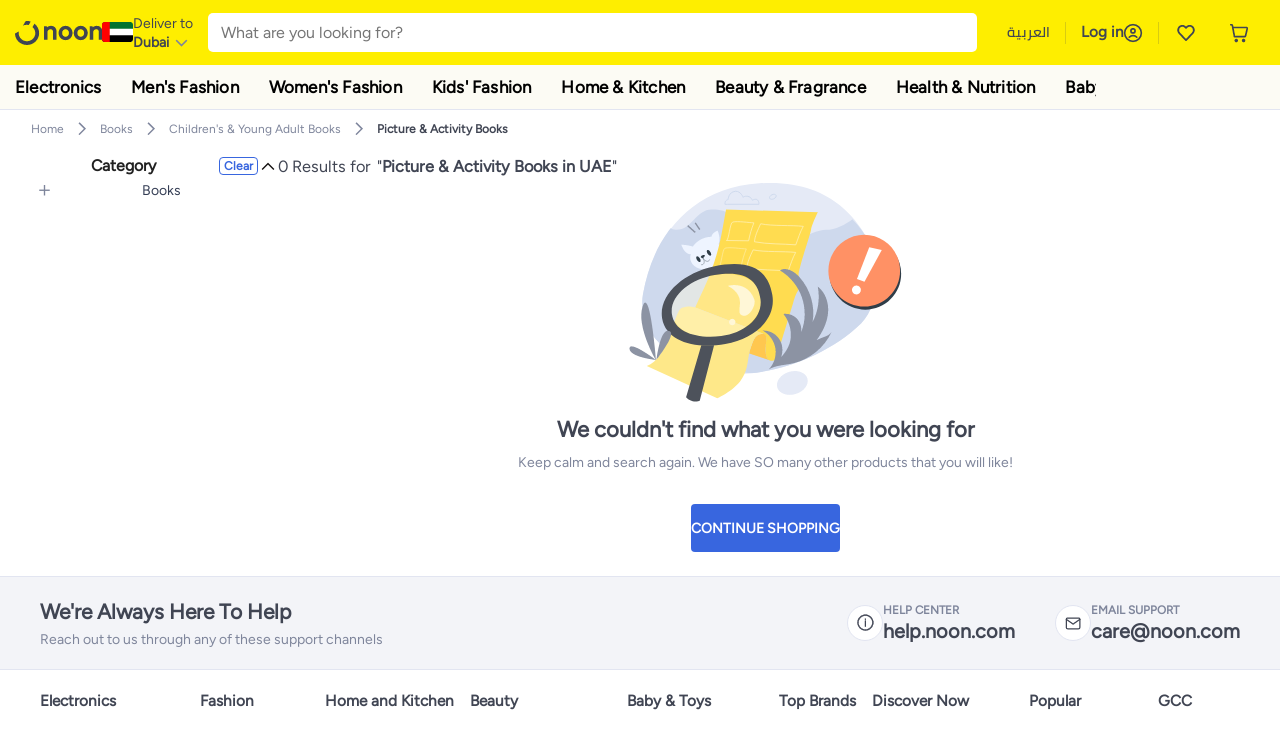

--- FILE ---
content_type: text/css
request_url: https://z.nooncdn.com/s/app/2026/com/9c7380df756090f4744930494f8665875e681e30/bigalog/_next/_static/_next/static/chunks/298a55e9610ad92b.css
body_size: 7498
content:
.ProgressBar-module-scss-module__oyLxda__progressBar{background-color:var(--color-noon-yellow);z-index:10;height:8px;box-shadow:0 2px 6px -3px var(--color-grey1);border-right:1px solid var(--color-noon-yellow);border-radius:0 5px 5px 0;position:fixed;top:0;left:0}[dir=rtl] .ProgressBar-module-scss-module__oyLxda__progressBar{border-radius:5px 0 0 5px;right:0}
.IconBlock-module-scss-module__wrST0a__container{align-items:center;display:flex}@media (max-width:767px){.IconBlock-module-scss-module__wrST0a__container{padding:5px}}.IconBlock-module-scss-module__wrST0a__container .IconBlock-module-scss-module__wrST0a__circleContainer{border:1px solid var(--color-body-light);background:var(--color-white);box-sizing:border-box;border-radius:50%;justify-content:center;align-items:center;width:36px;height:36px;padding:7px;display:flex}.IconBlock-module-scss-module__wrST0a__container .IconBlock-module-scss-module__wrST0a__circleContainer div{height:24px}.IconBlock-module-scss-module__wrST0a__container div.IconBlock-module-scss-module__wrST0a__textContainer:not(:-webkit-any(:lang(ae),:lang(ar),:lang(arc),:lang(bcc),:lang(bqi),:lang(ckb),:lang(dv),:lang(fa),:lang(glk),:lang(he),:lang(ku),:lang(mzn),:lang(nqo),:lang(pnb),:lang(ps),:lang(sd),:lang(ug),:lang(ur),:lang(yi))){padding-left:10px}.IconBlock-module-scss-module__wrST0a__container div.IconBlock-module-scss-module__wrST0a__textContainer:not(:-moz-any(:lang(ae),:lang(ar),:lang(arc),:lang(bcc),:lang(bqi),:lang(ckb),:lang(dv),:lang(fa),:lang(glk),:lang(he),:lang(ku),:lang(mzn),:lang(nqo),:lang(pnb),:lang(ps),:lang(sd),:lang(ug),:lang(ur),:lang(yi))){padding-left:10px}.IconBlock-module-scss-module__wrST0a__container div.IconBlock-module-scss-module__wrST0a__textContainer:not(:is(:lang(ae),:lang(ar),:lang(arc),:lang(bcc),:lang(bqi),:lang(ckb),:lang(dv),:lang(fa),:lang(glk),:lang(he),:lang(ku),:lang(mzn),:lang(nqo),:lang(pnb),:lang(ps),:lang(sd),:lang(ug),:lang(ur),:lang(yi))){padding-left:10px}.IconBlock-module-scss-module__wrST0a__container div.IconBlock-module-scss-module__wrST0a__textContainer:-webkit-any(:lang(ae),:lang(ar),:lang(arc),:lang(bcc),:lang(bqi),:lang(ckb),:lang(dv),:lang(fa),:lang(glk),:lang(he),:lang(ku),:lang(mzn),:lang(nqo),:lang(pnb),:lang(ps),:lang(sd),:lang(ug),:lang(ur),:lang(yi)){padding-right:10px}.IconBlock-module-scss-module__wrST0a__container div.IconBlock-module-scss-module__wrST0a__textContainer:-moz-any(:lang(ae),:lang(ar),:lang(arc),:lang(bcc),:lang(bqi),:lang(ckb),:lang(dv),:lang(fa),:lang(glk),:lang(he),:lang(ku),:lang(mzn),:lang(nqo),:lang(pnb),:lang(ps),:lang(sd),:lang(ug),:lang(ur),:lang(yi)){padding-right:10px}.IconBlock-module-scss-module__wrST0a__container div.IconBlock-module-scss-module__wrST0a__textContainer:is(:lang(ae),:lang(ar),:lang(arc),:lang(bcc),:lang(bqi),:lang(ckb),:lang(dv),:lang(fa),:lang(glk),:lang(he),:lang(ku),:lang(mzn),:lang(nqo),:lang(pnb),:lang(ps),:lang(sd),:lang(ug),:lang(ur),:lang(yi)){padding-right:10px}.IconBlock-module-scss-module__wrST0a__container div.IconBlock-module-scss-module__wrST0a__textContainer .IconBlock-module-scss-module__wrST0a__heading{text-transform:uppercase;white-space:nowrap;color:var(--color-grey1);font-size:.8333rem;font-weight:600;display:block}.IconBlock-module-scss-module__wrST0a__container div.IconBlock-module-scss-module__wrST0a__textContainer .IconBlock-module-scss-module__wrST0a__text{color:var(--color-noon-black);white-space:nowrap;font-size:1.4166rem;font-weight:600;line-height:1.4}
.PaymentMethods-module-scss-module__DZM_0a__container{flex:1;justify-content:space-between;align-items:center;display:flex}@media (min-width:768px){.PaymentMethods-module-scss-module__DZM_0a__container{column-gap:24px}}
div.RedirectLink-module-scss-module__SuS8bG__wrapper{transform:scale(1.8)}
.ToolTip-module-scss-module__6C04Ga__container{cursor:pointer;position:relative}.ToolTip-module-scss-module__6C04Ga__container .ToolTip-module-scss-module__6C04Ga__tipContainer{opacity:1;z-index:99999;color:#222;pointer-events:none;text-align:center;width:180px;font-size:13px;line-height:initial;background-color:#fff;border:1px solid #e2e5f1;border-radius:3px;justify-content:center;align-items:center;margin-bottom:20px;margin-left:-111px;padding:8px 21px;transition:opacity .3s ease-out;display:none;position:absolute;bottom:0;left:50%;box-shadow:0 0 12px rgba(0,0,0,.45)}.ToolTip-module-scss-module__6C04Ga__container .ToolTip-module-scss-module__6C04Ga__tipContainer:before{content:"";border-left:10px solid transparent;border-right:10px solid transparent;width:0;height:0;margin-left:-10px;position:absolute;bottom:-8px;left:50%}.ToolTip-module-scss-module__6C04Ga__container .ToolTip-module-scss-module__6C04Ga__tipContainer:after{content:"";border-top:6px solid #fff;border-left:8px solid transparent;border-right:8px solid transparent;width:0;height:0;margin-left:-8px;position:absolute;bottom:-6px;left:50%}.ToolTip-module-scss-module__6C04Ga__container .ToolTip-module-scss-module__6C04Ga__titleLink{position:relative}.ToolTip-module-scss-module__6C04Ga__container .ToolTip-module-scss-module__6C04Ga__titleLink:hover+.ToolTip-module-scss-module__6C04Ga__tipContainer{display:block}
.FooterDesktop-module-scss-module__05soma__container .FooterDesktop-module-scss-module__05soma__bottomRow,.FooterDesktop-module-scss-module__05soma__container .FooterDesktop-module-scss-module__05soma__externalLinksRow,.FooterDesktop-module-scss-module__05soma__container .FooterDesktop-module-scss-module__05soma__navContainer .FooterDesktop-module-scss-module__05soma__navRow,.FooterDesktop-module-scss-module__05soma__container .FooterDesktop-module-scss-module__05soma__supportRow{width:100%;padding-top:20px;padding-bottom:20px;display:flex}.FooterDesktop-module-scss-module__05soma__container .FooterDesktop-module-scss-module__05soma__bottomRow .FooterDesktop-module-scss-module__05soma__bottomRowBlock,.FooterDesktop-module-scss-module__05soma__container .FooterDesktop-module-scss-module__05soma__linksColumn,.FooterDesktop-module-scss-module__05soma__container .FooterDesktop-module-scss-module__05soma__supportRow .FooterDesktop-module-scss-module__05soma__columnFlex{display:flex}.FooterDesktop-module-scss-module__05soma__container{background:var(--color-grey4);border-top:1px solid #e2e5f1;flex-direction:column;display:flex}.FooterDesktop-module-scss-module__05soma__container .FooterDesktop-module-scss-module__05soma__supportRow{justify-content:space-between;padding:20px 40px;transition:padding .25s ease-in-out}.FooterDesktop-module-scss-module__05soma__container .FooterDesktop-module-scss-module__05soma__supportRow .FooterDesktop-module-scss-module__05soma__columnFlex{flex:1}.FooterDesktop-module-scss-module__05soma__container .FooterDesktop-module-scss-module__05soma__supportRow .FooterDesktop-module-scss-module__05soma__columnFlex .FooterDesktop-module-scss-module__05soma__supportTitle{color:var(--color-noon-black);font-size:1.5rem;font-weight:700}.FooterDesktop-module-scss-module__05soma__container .FooterDesktop-module-scss-module__05soma__supportRow .FooterDesktop-module-scss-module__05soma__columnFlex .FooterDesktop-module-scss-module__05soma__supportSubtitle{color:var(--color-grey1);margin-top:4px;font-size:1rem}.FooterDesktop-module-scss-module__05soma__container .FooterDesktop-module-scss-module__05soma__linksColumn{align-items:center}.FooterDesktop-module-scss-module__05soma__container .FooterDesktop-module-scss-module__05soma__linksColumn .FooterDesktop-module-scss-module__05soma__supportBlockContainer{padding-left:20px;padding-right:20px}.FooterDesktop-module-scss-module__05soma__container .FooterDesktop-module-scss-module__05soma__linksColumn .FooterDesktop-module-scss-module__05soma__supportBlockContainer:last-child{padding-right:0}.FooterDesktop-module-scss-module__05soma__container .FooterDesktop-module-scss-module__05soma__linksColumn .FooterDesktop-module-scss-module__05soma__supportBlockContainer:hover{opacity:.6}.FooterDesktop-module-scss-module__05soma__container .FooterDesktop-module-scss-module__05soma__navContainer{background-color:var(--color-white);border-top:1px solid #e2e5f1;flex-flow:column wrap;width:100%}.FooterDesktop-module-scss-module__05soma__container .FooterDesktop-module-scss-module__05soma__navContainer .FooterDesktop-module-scss-module__05soma__navRow{flex:1;justify-content:space-between;padding:20px 40px}.FooterDesktop-module-scss-module__05soma__container .FooterDesktop-module-scss-module__05soma__navContainer .FooterDesktop-module-scss-module__05soma__navRow .FooterDesktop-module-scss-module__05soma__categoryColumn{flex-direction:column;display:flex}.FooterDesktop-module-scss-module__05soma__container .FooterDesktop-module-scss-module__05soma__navContainer .FooterDesktop-module-scss-module__05soma__navRow .FooterDesktop-module-scss-module__05soma__categoryColumn .FooterDesktop-module-scss-module__05soma__categoryTitle{padding-bottom:12px;font-size:1.1rem;font-weight:700}.FooterDesktop-module-scss-module__05soma__container .FooterDesktop-module-scss-module__05soma__navContainer .FooterDesktop-module-scss-module__05soma__navRow .FooterDesktop-module-scss-module__05soma__categoryColumn .FooterDesktop-module-scss-module__05soma__categoryLink{padding-bottom:10px}.FooterDesktop-module-scss-module__05soma__container .FooterDesktop-module-scss-module__05soma__externalLinksRow{flex:1;margin:15px auto 25px}.FooterDesktop-module-scss-module__05soma__container .FooterDesktop-module-scss-module__05soma__externalLinksColumn{flex:1;align-content:center;justify-content:space-around}.FooterDesktop-module-scss-module__05soma__container .FooterDesktop-module-scss-module__05soma__externalLinksColumn .FooterDesktop-module-scss-module__05soma__logoContainer{cursor:pointer;justify-content:center;align-items:center;margin-left:10px;margin-right:10px;padding:7px;display:flex}.FooterDesktop-module-scss-module__05soma__container .FooterDesktop-module-scss-module__05soma__externalLinksColumn .FooterDesktop-module-scss-module__05soma__logoContainer:hover{opacity:.8}.FooterDesktop-module-scss-module__05soma__container .FooterDesktop-module-scss-module__05soma__externalLinksColumn .FooterDesktop-module-scss-module__05soma__logoWrapper{justify-content:center;align-items:center;gap:4px;display:flex}.FooterDesktop-module-scss-module__05soma__container .FooterDesktop-module-scss-module__05soma__externalLinksColumn .FooterDesktop-module-scss-module__05soma__logoWrapper .FooterDesktop-module-scss-module__05soma__appStoreLogo{cursor:pointer;height:35px;transition:opacity .25s ease-in-out}.FooterDesktop-module-scss-module__05soma__container .FooterDesktop-module-scss-module__05soma__externalLinksColumn .FooterDesktop-module-scss-module__05soma__logoWrapper .FooterDesktop-module-scss-module__05soma__appStoreLogo:hover{opacity:.8}.FooterDesktop-module-scss-module__05soma__container .FooterDesktop-module-scss-module__05soma__externalLinksColumn .FooterDesktop-module-scss-module__05soma__externalLinksTitle{text-align:center;text-transform:uppercase;color:var(--color-noon-black);margin-bottom:8px;font-weight:700}.FooterDesktop-module-scss-module__05soma__container .FooterDesktop-module-scss-module__05soma__bottomRow{border-top:1px solid #e2e5f1;flex-wrap:wrap;justify-content:space-between;align-items:center;gap:16px;padding:24px 20px;display:flex}.FooterDesktop-module-scss-module__05soma__container .FooterDesktop-module-scss-module__05soma__bottomRow .FooterDesktop-module-scss-module__05soma__copyright{color:var(--color-grey1)}.FooterDesktop-module-scss-module__05soma__container .FooterDesktop-module-scss-module__05soma__bottomRow .FooterDesktop-module-scss-module__05soma__bottomRowBlock .FooterDesktop-module-scss-module__05soma__legalFooter span{margin:10px 5px}.FooterDesktop-module-scss-module__05soma__container .FooterDesktop-module-scss-module__05soma__bottomRow .FooterDesktop-module-scss-module__05soma__bottomRowBlock .FooterDesktop-module-scss-module__05soma__supportInfoContainer{column-gap:24px;display:flex}.FooterDesktop-module-scss-module__05soma__container .FooterDesktop-module-scss-module__05soma__bottomRow .FooterDesktop-module-scss-module__05soma__bottomRowBlock .FooterDesktop-module-scss-module__05soma__supportInfoContainer .FooterDesktop-module-scss-module__05soma__supportInfo>a{display:block}.FooterDesktop-module-scss-module__05soma__container .FooterDesktop-module-scss-module__05soma__bottomRow .FooterDesktop-module-scss-module__05soma__bottomRowBlock .FooterDesktop-module-scss-module__05soma__supportInfoContainer .FooterDesktop-module-scss-module__05soma__supportInfo>a:hover{text-decoration:underline}.FooterDesktop-module-scss-module__05soma__container .FooterDesktop-module-scss-module__05soma__bottomRow .FooterDesktop-module-scss-module__05soma__bottomRowBlock .FooterDesktop-module-scss-module__05soma__supportInfoContainer .FooterDesktop-module-scss-module__05soma__supportInfo>a:active{color:var(--color-grey1)}.FooterDesktop-module-scss-module__05soma__container .FooterDesktop-module-scss-module__05soma__bottomPadding{padding-bottom:50px}
.WishlistErrorToast-module-scss-module__ycu15G__toastBody{flex:auto;align-items:center;margin-top:auto;margin-bottom:auto;padding:6px;display:flex}.WishlistErrorToast-module-scss-module__ycu15G__toastBody .WishlistErrorToast-module-scss-module__ycu15G__toastIcon{position:relative}.WishlistErrorToast-module-scss-module__ycu15G__toastBody .WishlistErrorToast-module-scss-module__ycu15G__toastIcon:not(:-webkit-any(:lang(ae),:lang(ar),:lang(arc),:lang(bcc),:lang(bqi),:lang(ckb),:lang(dv),:lang(fa),:lang(glk),:lang(he),:lang(ku),:lang(mzn),:lang(nqo),:lang(pnb),:lang(ps),:lang(sd),:lang(ug),:lang(ur),:lang(yi))){margin-right:10px}.WishlistErrorToast-module-scss-module__ycu15G__toastBody .WishlistErrorToast-module-scss-module__ycu15G__toastIcon:not(:-moz-any(:lang(ae),:lang(ar),:lang(arc),:lang(bcc),:lang(bqi),:lang(ckb),:lang(dv),:lang(fa),:lang(glk),:lang(he),:lang(ku),:lang(mzn),:lang(nqo),:lang(pnb),:lang(ps),:lang(sd),:lang(ug),:lang(ur),:lang(yi))){margin-right:10px}.WishlistErrorToast-module-scss-module__ycu15G__toastBody .WishlistErrorToast-module-scss-module__ycu15G__toastIcon:not(:is(:lang(ae),:lang(ar),:lang(arc),:lang(bcc),:lang(bqi),:lang(ckb),:lang(dv),:lang(fa),:lang(glk),:lang(he),:lang(ku),:lang(mzn),:lang(nqo),:lang(pnb),:lang(ps),:lang(sd),:lang(ug),:lang(ur),:lang(yi))){margin-right:10px}.WishlistErrorToast-module-scss-module__ycu15G__toastBody .WishlistErrorToast-module-scss-module__ycu15G__toastIcon:-webkit-any(:lang(ae),:lang(ar),:lang(arc),:lang(bcc),:lang(bqi),:lang(ckb),:lang(dv),:lang(fa),:lang(glk),:lang(he),:lang(ku),:lang(mzn),:lang(nqo),:lang(pnb),:lang(ps),:lang(sd),:lang(ug),:lang(ur),:lang(yi)){margin-left:10px}.WishlistErrorToast-module-scss-module__ycu15G__toastBody .WishlistErrorToast-module-scss-module__ycu15G__toastIcon:-moz-any(:lang(ae),:lang(ar),:lang(arc),:lang(bcc),:lang(bqi),:lang(ckb),:lang(dv),:lang(fa),:lang(glk),:lang(he),:lang(ku),:lang(mzn),:lang(nqo),:lang(pnb),:lang(ps),:lang(sd),:lang(ug),:lang(ur),:lang(yi)){margin-left:10px}.WishlistErrorToast-module-scss-module__ycu15G__toastBody .WishlistErrorToast-module-scss-module__ycu15G__toastIcon:is(:lang(ae),:lang(ar),:lang(arc),:lang(bcc),:lang(bqi),:lang(ckb),:lang(dv),:lang(fa),:lang(glk),:lang(he),:lang(ku),:lang(mzn),:lang(nqo),:lang(pnb),:lang(ps),:lang(sd),:lang(ug),:lang(ur),:lang(yi)){margin-left:10px}.WishlistErrorToast-module-scss-module__ycu15G__toastBody .WishlistErrorToast-module-scss-module__ycu15G__toastText{flex:1;font-size:14px;font-weight:500}.WishlistErrorToast-module-scss-module__ycu15G__toastBody .WishlistErrorToast-module-scss-module__ycu15G__toastText:not(:-webkit-any(:lang(ae),:lang(ar),:lang(arc),:lang(bcc),:lang(bqi),:lang(ckb),:lang(dv),:lang(fa),:lang(glk),:lang(he),:lang(ku),:lang(mzn),:lang(nqo),:lang(pnb),:lang(ps),:lang(sd),:lang(ug),:lang(ur),:lang(yi))){text-align:left}.WishlistErrorToast-module-scss-module__ycu15G__toastBody .WishlistErrorToast-module-scss-module__ycu15G__toastText:not(:-moz-any(:lang(ae),:lang(ar),:lang(arc),:lang(bcc),:lang(bqi),:lang(ckb),:lang(dv),:lang(fa),:lang(glk),:lang(he),:lang(ku),:lang(mzn),:lang(nqo),:lang(pnb),:lang(ps),:lang(sd),:lang(ug),:lang(ur),:lang(yi))){text-align:left}.WishlistErrorToast-module-scss-module__ycu15G__toastBody .WishlistErrorToast-module-scss-module__ycu15G__toastText:not(:is(:lang(ae),:lang(ar),:lang(arc),:lang(bcc),:lang(bqi),:lang(ckb),:lang(dv),:lang(fa),:lang(glk),:lang(he),:lang(ku),:lang(mzn),:lang(nqo),:lang(pnb),:lang(ps),:lang(sd),:lang(ug),:lang(ur),:lang(yi))){text-align:left}.WishlistErrorToast-module-scss-module__ycu15G__toastBody .WishlistErrorToast-module-scss-module__ycu15G__toastText:-webkit-any(:lang(ae),:lang(ar),:lang(arc),:lang(bcc),:lang(bqi),:lang(ckb),:lang(dv),:lang(fa),:lang(glk),:lang(he),:lang(ku),:lang(mzn),:lang(nqo),:lang(pnb),:lang(ps),:lang(sd),:lang(ug),:lang(ur),:lang(yi)){text-align:right}.WishlistErrorToast-module-scss-module__ycu15G__toastBody .WishlistErrorToast-module-scss-module__ycu15G__toastText:-moz-any(:lang(ae),:lang(ar),:lang(arc),:lang(bcc),:lang(bqi),:lang(ckb),:lang(dv),:lang(fa),:lang(glk),:lang(he),:lang(ku),:lang(mzn),:lang(nqo),:lang(pnb),:lang(ps),:lang(sd),:lang(ug),:lang(ur),:lang(yi)){text-align:right}.WishlistErrorToast-module-scss-module__ycu15G__toastBody .WishlistErrorToast-module-scss-module__ycu15G__toastText:is(:lang(ae),:lang(ar),:lang(arc),:lang(bcc),:lang(bqi),:lang(ckb),:lang(dv),:lang(fa),:lang(glk),:lang(he),:lang(ku),:lang(mzn),:lang(nqo),:lang(pnb),:lang(ps),:lang(sd),:lang(ug),:lang(ur),:lang(yi)){text-align:right}
.BottomSheet-module-scss-module__CmTMia__sheetContainer{z-index:102;pointer-events:none;touch-action:none;position:fixed;top:0;bottom:0;left:0;right:0}.BottomSheet-module-scss-module__CmTMia__sheetContainer.BottomSheet-module-scss-module__CmTMia__open{pointer-events:auto;touch-action:auto}.BottomSheet-module-scss-module__CmTMia__scrim{opacity:0;-webkit-backdrop-filter:blur(4px);backdrop-filter:blur(4px);background-color:rgba(0,0,0,.2);transition:all .1s;position:absolute;top:0;bottom:0;left:0;right:0}.BottomSheet-module-scss-module__CmTMia__scrim.BottomSheet-module-scss-module__CmTMia__open{opacity:1}.BottomSheet-module-scss-module__CmTMia__sheet{background-color:var(--color-white);border-radius:16px 16px 0 0;transition:bottom .4s ease-in-out;position:absolute;bottom:-120%;left:0;right:0}.BottomSheet-module-scss-module__CmTMia__sheet.BottomSheet-module-scss-module__CmTMia__open{bottom:0}.BottomSheet-module-scss-module__CmTMia__sheet:before{content:"";background-color:var(--color-grey3);border-radius:4px;width:120px;height:4px;position:absolute;top:12px}.BottomSheet-module-scss-module__CmTMia__sheet:not(:-webkit-any(:lang(ae),:lang(ar),:lang(arc),:lang(bcc),:lang(bqi),:lang(ckb),:lang(dv),:lang(fa),:lang(glk),:lang(he),:lang(ku),:lang(mzn),:lang(nqo),:lang(pnb),:lang(ps),:lang(sd),:lang(ug),:lang(ur),:lang(yi))):before{margin-left:-60px;left:50%}.BottomSheet-module-scss-module__CmTMia__sheet:not(:-moz-any(:lang(ae),:lang(ar),:lang(arc),:lang(bcc),:lang(bqi),:lang(ckb),:lang(dv),:lang(fa),:lang(glk),:lang(he),:lang(ku),:lang(mzn),:lang(nqo),:lang(pnb),:lang(ps),:lang(sd),:lang(ug),:lang(ur),:lang(yi))):before{margin-left:-60px;left:50%}.BottomSheet-module-scss-module__CmTMia__sheet:not(:is(:lang(ae),:lang(ar),:lang(arc),:lang(bcc),:lang(bqi),:lang(ckb),:lang(dv),:lang(fa),:lang(glk),:lang(he),:lang(ku),:lang(mzn),:lang(nqo),:lang(pnb),:lang(ps),:lang(sd),:lang(ug),:lang(ur),:lang(yi))):before{margin-left:-60px;left:50%}.BottomSheet-module-scss-module__CmTMia__sheet:-webkit-any(:lang(ae),:lang(ar),:lang(arc),:lang(bcc),:lang(bqi),:lang(ckb),:lang(dv),:lang(fa),:lang(glk),:lang(he),:lang(ku),:lang(mzn),:lang(nqo),:lang(pnb),:lang(ps),:lang(sd),:lang(ug),:lang(ur),:lang(yi)):before{margin-right:-60px;right:50%}.BottomSheet-module-scss-module__CmTMia__sheet:-moz-any(:lang(ae),:lang(ar),:lang(arc),:lang(bcc),:lang(bqi),:lang(ckb),:lang(dv),:lang(fa),:lang(glk),:lang(he),:lang(ku),:lang(mzn),:lang(nqo),:lang(pnb),:lang(ps),:lang(sd),:lang(ug),:lang(ur),:lang(yi)):before{margin-right:-60px;right:50%}.BottomSheet-module-scss-module__CmTMia__sheet:is(:lang(ae),:lang(ar),:lang(arc),:lang(bcc),:lang(bqi),:lang(ckb),:lang(dv),:lang(fa),:lang(glk),:lang(he),:lang(ku),:lang(mzn),:lang(nqo),:lang(pnb),:lang(ps),:lang(sd),:lang(ug),:lang(ur),:lang(yi)):before{margin-right:-60px;right:50%}.BottomSheet-module-scss-module__CmTMia__sheet .BottomSheet-module-scss-module__CmTMia__content{padding-top:32px;padding-bottom:32px;padding-left:24px;padding-right:24px;position:relative}
div.NudgesV2-module-scss-module__UlVAQW__nudgesContainer{width:100%;height:var(--nudge-height);overflow:hidden}div.NudgesV2-module-scss-module__UlVAQW__nudgesContainer div.NudgesV2-module-scss-module__UlVAQW__nudgesWrapper{animation:var(--animation-name)linear infinite;animation-duration:var(--animation-duration);flex-direction:column;display:flex}div.NudgesV2-module-scss-module__UlVAQW__nudgesContainer div.NudgesV2-module-scss-module__UlVAQW__nudge{width:100%;min-width:0;height:var(--nudge-height);align-items:center;gap:4px;font-size:10px;display:flex;position:relative}div.NudgesV2-module-scss-module__UlVAQW__nudgesContainer div.NudgesV2-module-scss-module__UlVAQW__nudge img.NudgesV2-module-scss-module__UlVAQW__nudgeIcon{width:var(--nudge-height);height:var(--nudge-height)}div.NudgesV2-module-scss-module__UlVAQW__nudgesContainer div.NudgesV2-module-scss-module__UlVAQW__nudge div.NudgesV2-module-scss-module__UlVAQW__nudgeContent{font-size:13px;line-height:var(--nudge-height);white-space:nowrap;text-overflow:ellipsis;overflow:hidden}[dir=rtl] div.NudgesV2-module-scss-module__UlVAQW__nudgesContainer div.NudgesV2-module-scss-module__UlVAQW__nudge div.NudgesV2-module-scss-module__UlVAQW__nudgeContent{font-size:12px}
.ProductImageCarouselButtons-module-scss-module__1XfBmW__arrow{background:rgba(33,33,33,.16);justify-content:center;align-items:center;width:20px;height:32px;transition:left .3s,right .3s;display:flex;position:absolute;top:50%;transform:translateY(-50%)}.ProductImageCarouselButtons-module-scss-module__1XfBmW__arrow.ProductImageCarouselButtons-module-scss-module__1XfBmW__prev{left:var(--arrow-left-position,-30px)}.ProductImageCarouselButtons-module-scss-module__1XfBmW__arrow.ProductImageCarouselButtons-module-scss-module__1XfBmW__prev:not(:-webkit-any(:lang(ae),:lang(ar),:lang(arc),:lang(bcc),:lang(bqi),:lang(ckb),:lang(dv),:lang(fa),:lang(glk),:lang(he),:lang(ku),:lang(mzn),:lang(nqo),:lang(pnb),:lang(ps),:lang(sd),:lang(ug),:lang(ur),:lang(yi))){border-top-right-radius:4px;border-bottom-right-radius:4px}.ProductImageCarouselButtons-module-scss-module__1XfBmW__arrow.ProductImageCarouselButtons-module-scss-module__1XfBmW__prev:not(:-moz-any(:lang(ae),:lang(ar),:lang(arc),:lang(bcc),:lang(bqi),:lang(ckb),:lang(dv),:lang(fa),:lang(glk),:lang(he),:lang(ku),:lang(mzn),:lang(nqo),:lang(pnb),:lang(ps),:lang(sd),:lang(ug),:lang(ur),:lang(yi))){border-top-right-radius:4px;border-bottom-right-radius:4px}.ProductImageCarouselButtons-module-scss-module__1XfBmW__arrow.ProductImageCarouselButtons-module-scss-module__1XfBmW__prev:not(:is(:lang(ae),:lang(ar),:lang(arc),:lang(bcc),:lang(bqi),:lang(ckb),:lang(dv),:lang(fa),:lang(glk),:lang(he),:lang(ku),:lang(mzn),:lang(nqo),:lang(pnb),:lang(ps),:lang(sd),:lang(ug),:lang(ur),:lang(yi))){border-top-right-radius:4px;border-bottom-right-radius:4px}.ProductImageCarouselButtons-module-scss-module__1XfBmW__arrow.ProductImageCarouselButtons-module-scss-module__1XfBmW__prev:-webkit-any(:lang(ae),:lang(ar),:lang(arc),:lang(bcc),:lang(bqi),:lang(ckb),:lang(dv),:lang(fa),:lang(glk),:lang(he),:lang(ku),:lang(mzn),:lang(nqo),:lang(pnb),:lang(ps),:lang(sd),:lang(ug),:lang(ur),:lang(yi)){border-top-left-radius:4px;border-bottom-left-radius:4px}.ProductImageCarouselButtons-module-scss-module__1XfBmW__arrow.ProductImageCarouselButtons-module-scss-module__1XfBmW__prev:-moz-any(:lang(ae),:lang(ar),:lang(arc),:lang(bcc),:lang(bqi),:lang(ckb),:lang(dv),:lang(fa),:lang(glk),:lang(he),:lang(ku),:lang(mzn),:lang(nqo),:lang(pnb),:lang(ps),:lang(sd),:lang(ug),:lang(ur),:lang(yi)){border-top-left-radius:4px;border-bottom-left-radius:4px}.ProductImageCarouselButtons-module-scss-module__1XfBmW__arrow.ProductImageCarouselButtons-module-scss-module__1XfBmW__prev:is(:lang(ae),:lang(ar),:lang(arc),:lang(bcc),:lang(bqi),:lang(ckb),:lang(dv),:lang(fa),:lang(glk),:lang(he),:lang(ku),:lang(mzn),:lang(nqo),:lang(pnb),:lang(ps),:lang(sd),:lang(ug),:lang(ur),:lang(yi)){border-top-left-radius:4px;border-bottom-left-radius:4px}.ProductImageCarouselButtons-module-scss-module__1XfBmW__arrow.ProductImageCarouselButtons-module-scss-module__1XfBmW__next{right:var(--arrow-right-position,-30px)}.ProductImageCarouselButtons-module-scss-module__1XfBmW__arrow.ProductImageCarouselButtons-module-scss-module__1XfBmW__next:not(:-webkit-any(:lang(ae),:lang(ar),:lang(arc),:lang(bcc),:lang(bqi),:lang(ckb),:lang(dv),:lang(fa),:lang(glk),:lang(he),:lang(ku),:lang(mzn),:lang(nqo),:lang(pnb),:lang(ps),:lang(sd),:lang(ug),:lang(ur),:lang(yi))){border-top-left-radius:4px;border-bottom-left-radius:4px}.ProductImageCarouselButtons-module-scss-module__1XfBmW__arrow.ProductImageCarouselButtons-module-scss-module__1XfBmW__next:not(:-moz-any(:lang(ae),:lang(ar),:lang(arc),:lang(bcc),:lang(bqi),:lang(ckb),:lang(dv),:lang(fa),:lang(glk),:lang(he),:lang(ku),:lang(mzn),:lang(nqo),:lang(pnb),:lang(ps),:lang(sd),:lang(ug),:lang(ur),:lang(yi))){border-top-left-radius:4px;border-bottom-left-radius:4px}.ProductImageCarouselButtons-module-scss-module__1XfBmW__arrow.ProductImageCarouselButtons-module-scss-module__1XfBmW__next:not(:is(:lang(ae),:lang(ar),:lang(arc),:lang(bcc),:lang(bqi),:lang(ckb),:lang(dv),:lang(fa),:lang(glk),:lang(he),:lang(ku),:lang(mzn),:lang(nqo),:lang(pnb),:lang(ps),:lang(sd),:lang(ug),:lang(ur),:lang(yi))){border-top-left-radius:4px;border-bottom-left-radius:4px}.ProductImageCarouselButtons-module-scss-module__1XfBmW__arrow.ProductImageCarouselButtons-module-scss-module__1XfBmW__next:-webkit-any(:lang(ae),:lang(ar),:lang(arc),:lang(bcc),:lang(bqi),:lang(ckb),:lang(dv),:lang(fa),:lang(glk),:lang(he),:lang(ku),:lang(mzn),:lang(nqo),:lang(pnb),:lang(ps),:lang(sd),:lang(ug),:lang(ur),:lang(yi)){border-top-right-radius:4px;border-bottom-right-radius:4px}.ProductImageCarouselButtons-module-scss-module__1XfBmW__arrow.ProductImageCarouselButtons-module-scss-module__1XfBmW__next:-moz-any(:lang(ae),:lang(ar),:lang(arc),:lang(bcc),:lang(bqi),:lang(ckb),:lang(dv),:lang(fa),:lang(glk),:lang(he),:lang(ku),:lang(mzn),:lang(nqo),:lang(pnb),:lang(ps),:lang(sd),:lang(ug),:lang(ur),:lang(yi)){border-top-right-radius:4px;border-bottom-right-radius:4px}.ProductImageCarouselButtons-module-scss-module__1XfBmW__arrow.ProductImageCarouselButtons-module-scss-module__1XfBmW__next:is(:lang(ae),:lang(ar),:lang(arc),:lang(bcc),:lang(bqi),:lang(ckb),:lang(dv),:lang(fa),:lang(glk),:lang(he),:lang(ku),:lang(mzn),:lang(nqo),:lang(pnb),:lang(ps),:lang(sd),:lang(ug),:lang(ur),:lang(yi)){border-top-right-radius:4px;border-bottom-right-radius:4px}
.ProductImageCarousel-module-scss-module__SlkSTG__wrapper{--bullet-height:4px;--bullet-spacing:6px;--active-bullet-width:12px;--pagination-wrapper-min-height:calc(var(--bullet-height)*4);width:100%;padding-bottom:0;position:relative;overflow:hidden}.ProductImageCarousel-module-scss-module__SlkSTG__wrapper .ProductImageCarousel-module-scss-module__SlkSTG__slidesWrapper{scroll-snap-type:x mandatory;scroll-behavior:smooth;-webkit-overflow-scrolling:touch;-ms-overflow-style:none;scrollbar-width:none;width:100%;display:flex;overflow-x:auto}.ProductImageCarousel-module-scss-module__SlkSTG__wrapper .ProductImageCarousel-module-scss-module__SlkSTG__slidesWrapper::-webkit-scrollbar{display:none}.ProductImageCarousel-module-scss-module__SlkSTG__wrapper .ProductImageCarousel-module-scss-module__SlkSTG__slidesWrapper .ProductImageCarousel-module-scss-module__SlkSTG__slide{scroll-snap-align:center;transform-origin:50%;flex:0 0 100%;justify-content:center;align-items:center;width:100%;height:auto;transition:transform .5s;display:flex;position:relative;transform:scale(1)}.ProductImageCarousel-module-scss-module__SlkSTG__wrapper [dir=rtl] .ProductImageCarousel-module-scss-module__SlkSTG__slidesWrapper{transform:scaleX(-1)}.ProductImageCarousel-module-scss-module__SlkSTG__wrapper [dir=rtl] .ProductImageCarousel-module-scss-module__SlkSTG__slide{transform:scaleX(-1)}.ProductImageCarousel-module-scss-module__SlkSTG__wrapper .ProductImageCarousel-module-scss-module__SlkSTG__paginationWrapper{min-height:var(--pagination-wrapper-min-height);justify-content:center;align-items:center;gap:var(--bullet-spacing);opacity:var(--paginator-opacity);visibility:var(--paginator-visibility);transition:opacity var(--transition-duration)ease,visibility var(--transition-duration)ease;background:rgba(255,255,255,.52);border-radius:16px;margin:0 auto;padding-top:4px;padding-bottom:4px;display:flex;position:absolute;bottom:8px;transform:translate(-50%)}.ProductImageCarousel-module-scss-module__SlkSTG__wrapper .ProductImageCarousel-module-scss-module__SlkSTG__paginationWrapper:not(:-webkit-any(:lang(ae),:lang(ar),:lang(arc),:lang(bcc),:lang(bqi),:lang(ckb),:lang(dv),:lang(fa),:lang(glk),:lang(he),:lang(ku),:lang(mzn),:lang(nqo),:lang(pnb),:lang(ps),:lang(sd),:lang(ug),:lang(ur),:lang(yi))){left:50%}.ProductImageCarousel-module-scss-module__SlkSTG__wrapper .ProductImageCarousel-module-scss-module__SlkSTG__paginationWrapper:not(:-moz-any(:lang(ae),:lang(ar),:lang(arc),:lang(bcc),:lang(bqi),:lang(ckb),:lang(dv),:lang(fa),:lang(glk),:lang(he),:lang(ku),:lang(mzn),:lang(nqo),:lang(pnb),:lang(ps),:lang(sd),:lang(ug),:lang(ur),:lang(yi))){left:50%}.ProductImageCarousel-module-scss-module__SlkSTG__wrapper .ProductImageCarousel-module-scss-module__SlkSTG__paginationWrapper:not(:is(:lang(ae),:lang(ar),:lang(arc),:lang(bcc),:lang(bqi),:lang(ckb),:lang(dv),:lang(fa),:lang(glk),:lang(he),:lang(ku),:lang(mzn),:lang(nqo),:lang(pnb),:lang(ps),:lang(sd),:lang(ug),:lang(ur),:lang(yi))){left:50%}.ProductImageCarousel-module-scss-module__SlkSTG__wrapper .ProductImageCarousel-module-scss-module__SlkSTG__paginationWrapper:-webkit-any(:lang(ae),:lang(ar),:lang(arc),:lang(bcc),:lang(bqi),:lang(ckb),:lang(dv),:lang(fa),:lang(glk),:lang(he),:lang(ku),:lang(mzn),:lang(nqo),:lang(pnb),:lang(ps),:lang(sd),:lang(ug),:lang(ur),:lang(yi)){right:50%}.ProductImageCarousel-module-scss-module__SlkSTG__wrapper .ProductImageCarousel-module-scss-module__SlkSTG__paginationWrapper:-moz-any(:lang(ae),:lang(ar),:lang(arc),:lang(bcc),:lang(bqi),:lang(ckb),:lang(dv),:lang(fa),:lang(glk),:lang(he),:lang(ku),:lang(mzn),:lang(nqo),:lang(pnb),:lang(ps),:lang(sd),:lang(ug),:lang(ur),:lang(yi)){right:50%}.ProductImageCarousel-module-scss-module__SlkSTG__wrapper .ProductImageCarousel-module-scss-module__SlkSTG__paginationWrapper:is(:lang(ae),:lang(ar),:lang(arc),:lang(bcc),:lang(bqi),:lang(ckb),:lang(dv),:lang(fa),:lang(glk),:lang(he),:lang(ku),:lang(mzn),:lang(nqo),:lang(pnb),:lang(ps),:lang(sd),:lang(ug),:lang(ur),:lang(yi)){right:50%}[dir=rtl] .ProductImageCarousel-module-scss-module__SlkSTG__wrapper .ProductImageCarousel-module-scss-module__SlkSTG__paginationWrapper{transform:translate(50%)}.ProductImageCarousel-module-scss-module__SlkSTG__wrapper .ProductImageCarousel-module-scss-module__SlkSTG__paginationWrapper.ProductImageCarousel-module-scss-module__SlkSTG__mobile{opacity:1;visibility:visible;bottom:6px}.ProductImageCarousel-module-scss-module__SlkSTG__wrapper .ProductImageCarousel-module-scss-module__SlkSTG__paginationWrapper .ProductImageCarousel-module-scss-module__SlkSTG__paginationBullet{width:var(--bullet-height);height:var(--bullet-height);opacity:1;background-color:rgba(14,14,14,.25);border-radius:20px;transition:all .2s}.ProductImageCarousel-module-scss-module__SlkSTG__wrapper .ProductImageCarousel-module-scss-module__SlkSTG__paginationWrapper .ProductImageCarousel-module-scss-module__SlkSTG__paginationBullet.ProductImageCarousel-module-scss-module__SlkSTG__active,.ProductImageCarousel-module-scss-module__SlkSTG__wrapper .ProductImageCarousel-module-scss-module__SlkSTG__paginationWrapper .ProductImageCarousel-module-scss-module__SlkSTG__paginationBullet:active{width:var(--active-bullet-width);background-color:#0e0e0e;border-radius:16px}.ProductImageCarousel-module-scss-module__SlkSTG__wrapper .ProductImageCarousel-module-scss-module__SlkSTG__paginationWrapper .ProductImageCarousel-module-scss-module__SlkSTG__paginationBullet:hover{transform:scale(1.2)}.ProductImageCarousel-module-scss-module__SlkSTG__wrapper .ProductImageCarousel-module-scss-module__SlkSTG__productImage{transform:scale(var(--product-image-scale));transition:transform var(--transition-duration,.3s)ease;object-fit:contain}.ProductImageCarousel-module-scss-module__SlkSTG__wrapper .ProductImageCarousel-module-scss-module__SlkSTG__productImage.ProductImageCarousel-module-scss-module__SlkSTG__isHovered{transform:none}
.ProductBoxVariantsV2-module-scss-module__sIKkXq__wrapper{-webkit-backdrop-filter:blur(2px);backdrop-filter:blur(2px);background:rgba(255,255,255,.52);border-radius:4px;flex-direction:column;justify-content:center;align-items:center;width:20px;display:flex}.ProductBoxVariantsV2-module-scss-module__sIKkXq__wrapper .ProductBoxVariantsV2-module-scss-module__sIKkXq__colorCount{color:var(--color-charcoal-blue);font-size:11px;font-weight:600}
div.QuickAtc-module-scss-module__x7ROma__container{width:var(--width-desktop);height:var(--height-desktop);background-color:var(--color-white);border:1.5px solid var(--color-grey11);border-radius:8px;align-items:center;font-size:18px;font-weight:600;transition:width .3s ease-in-out,-webkit-filter .3s ease-in-out,filter .3s ease-in-out;display:flex;position:relative}div.QuickAtc-module-scss-module__x7ROma__container:not(:-webkit-any(:lang(ae),:lang(ar),:lang(arc),:lang(bcc),:lang(bqi),:lang(ckb),:lang(dv),:lang(fa),:lang(glk),:lang(he),:lang(ku),:lang(mzn),:lang(nqo),:lang(pnb),:lang(ps),:lang(sd),:lang(ug),:lang(ur),:lang(yi))){margin-left:auto}div.QuickAtc-module-scss-module__x7ROma__container:not(:-moz-any(:lang(ae),:lang(ar),:lang(arc),:lang(bcc),:lang(bqi),:lang(ckb),:lang(dv),:lang(fa),:lang(glk),:lang(he),:lang(ku),:lang(mzn),:lang(nqo),:lang(pnb),:lang(ps),:lang(sd),:lang(ug),:lang(ur),:lang(yi))){margin-left:auto}div.QuickAtc-module-scss-module__x7ROma__container:not(:is(:lang(ae),:lang(ar),:lang(arc),:lang(bcc),:lang(bqi),:lang(ckb),:lang(dv),:lang(fa),:lang(glk),:lang(he),:lang(ku),:lang(mzn),:lang(nqo),:lang(pnb),:lang(ps),:lang(sd),:lang(ug),:lang(ur),:lang(yi))){margin-left:auto}div.QuickAtc-module-scss-module__x7ROma__container:-webkit-any(:lang(ae),:lang(ar),:lang(arc),:lang(bcc),:lang(bqi),:lang(ckb),:lang(dv),:lang(fa),:lang(glk),:lang(he),:lang(ku),:lang(mzn),:lang(nqo),:lang(pnb),:lang(ps),:lang(sd),:lang(ug),:lang(ur),:lang(yi)){margin-right:auto}div.QuickAtc-module-scss-module__x7ROma__container:-moz-any(:lang(ae),:lang(ar),:lang(arc),:lang(bcc),:lang(bqi),:lang(ckb),:lang(dv),:lang(fa),:lang(glk),:lang(he),:lang(ku),:lang(mzn),:lang(nqo),:lang(pnb),:lang(ps),:lang(sd),:lang(ug),:lang(ur),:lang(yi)){margin-right:auto}div.QuickAtc-module-scss-module__x7ROma__container:is(:lang(ae),:lang(ar),:lang(arc),:lang(bcc),:lang(bqi),:lang(ckb),:lang(dv),:lang(fa),:lang(glk),:lang(he),:lang(ku),:lang(mzn),:lang(nqo),:lang(pnb),:lang(ps),:lang(sd),:lang(ug),:lang(ur),:lang(yi)){margin-right:auto}div.QuickAtc-module-scss-module__x7ROma__container.QuickAtc-module-scss-module__x7ROma__isExpanded,div.QuickAtc-module-scss-module__x7ROma__container.QuickAtc-module-scss-module__x7ROma__hasItems,div.QuickAtc-module-scss-module__x7ROma__container.QuickAtc-module-scss-module__x7ROma__isLoading{color:var(--color-white);background-color:#0076ff;border:none}div.QuickAtc-module-scss-module__x7ROma__container.QuickAtc-module-scss-module__x7ROma__isExpanded{width:calc(var(--width-desktop)*3);justify-content:space-around}div.QuickAtc-module-scss-module__x7ROma__container.QuickAtc-module-scss-module__x7ROma__isCircle{border-radius:16px}div.QuickAtc-module-scss-module__x7ROma__container.QuickAtc-module-scss-module__x7ROma__isMobile{width:var(--width-mobile);height:var(--height-mobile);border-radius:6px}div.QuickAtc-module-scss-module__x7ROma__container.QuickAtc-module-scss-module__x7ROma__isMobile.QuickAtc-module-scss-module__x7ROma__isExpanded{width:calc(var(--width-mobile)*3);animation:.1s ease-in-out QuickAtc-module-scss-module__x7ROma__expand-mobile}div.QuickAtc-module-scss-module__x7ROma__container div.QuickAtc-module-scss-module__x7ROma__rfcContainer{width:var(--width-desktop);min-width:0;height:var(--height-desktop);justify-content:center;align-items:center;display:flex}div.QuickAtc-module-scss-module__x7ROma__container div.QuickAtc-module-scss-module__x7ROma__rfcContainer.QuickAtc-module-scss-module__x7ROma__isMobile{width:var(--width-mobile);height:var(--height-mobile)}div.QuickAtc-module-scss-module__x7ROma__container div.QuickAtc-module-scss-module__x7ROma__rfcContainer.QuickAtc-module-scss-module__x7ROma__isMobile.QuickAtc-module-scss-module__x7ROma__isDisabled{opacity:.5}div.QuickAtc-module-scss-module__x7ROma__container div.QuickAtc-module-scss-module__x7ROma__rfcContainer button.QuickAtc-module-scss-module__x7ROma__rfcCta{justify-content:center;align-items:center;width:100%;height:100%;display:flex}div.QuickAtc-module-scss-module__x7ROma__container div.QuickAtc-module-scss-module__x7ROma__rfcContainer button.QuickAtc-module-scss-module__x7ROma__rfcCta:disabled{pointer-events:none}div.QuickAtc-module-scss-module__x7ROma__container span.QuickAtc-module-scss-module__x7ROma__qty{min-width:0;width:var(--width-desktop);height:var(--height-desktop);text-align:center;justify-content:center;align-items:center;font-size:18px;font-weight:600;display:flex}div.QuickAtc-module-scss-module__x7ROma__container span.QuickAtc-module-scss-module__x7ROma__qty.QuickAtc-module-scss-module__x7ROma__isMobile div.QuickAtc-module-scss-module__x7ROma__container span.QuickAtc-module-scss-module__x7ROma__qty{width:var(--width-mobile);height:var(--height-mobile)}div.QuickAtc-module-scss-module__x7ROma__container span.QuickAtc-module-scss-module__x7ROma__loader{width:var(--height-desktop);height:var(--height-desktop);background:var(--color-white);box-sizing:border-box;border-radius:50%;animation:1s ease-in infinite QuickAtc-module-scss-module__x7ROma__loader;display:inline-block}div.QuickAtc-module-scss-module__x7ROma__container span.QuickAtc-module-scss-module__x7ROma__loader.QuickAtc-module-scss-module__x7ROma__isMobile{width:var(--height-mobile);height:var(--height-mobile)}@keyframes QuickAtc-module-scss-module__x7ROma__loader{0%{opacity:1;transform:scale(0)}to{opacity:0;transform:scale(1)}}div.QuickAtc-module-scss-module__x7ROma__container div.QuickAtc-module-scss-module__x7ROma__atcContainer{width:var(--width-desktop);min-width:0;height:var(--height-desktop);justify-content:center;align-items:center;display:flex}div.QuickAtc-module-scss-module__x7ROma__container div.QuickAtc-module-scss-module__x7ROma__atcContainer.QuickAtc-module-scss-module__x7ROma__isMobile{width:var(--width-mobile);height:var(--height-mobile)}div.QuickAtc-module-scss-module__x7ROma__container div.QuickAtc-module-scss-module__x7ROma__atcContainer.QuickAtc-module-scss-module__x7ROma__isMobile.QuickAtc-module-scss-module__x7ROma__isDisabled{opacity:.5}div.QuickAtc-module-scss-module__x7ROma__container div.QuickAtc-module-scss-module__x7ROma__atcContainer button.QuickAtc-module-scss-module__x7ROma__atcCta{justify-content:center;align-items:center;width:100%;height:100%;display:flex}div.QuickAtc-module-scss-module__x7ROma__container div.QuickAtc-module-scss-module__x7ROma__atcContainer button.QuickAtc-module-scss-module__x7ROma__atcCta span.QuickAtc-module-scss-module__x7ROma__cartWithItemQty{justify-content:center;align-items:center;display:flex;position:relative}div.QuickAtc-module-scss-module__x7ROma__container div.QuickAtc-module-scss-module__x7ROma__atcContainer button.QuickAtc-module-scss-module__x7ROma__atcCta span.QuickAtc-module-scss-module__x7ROma__cartWithItemQty span.QuickAtc-module-scss-module__x7ROma__qty{top:0;bottom:0;left:0;right:0;width:unset;height:unset;padding:unset;font-size:var(--qty-icon-font-size-desktop);transform:translateX(calc(var(--spacing-desktop)/6px));font-weight:600;display:block;position:absolute;top:-4px}div.QuickAtc-module-scss-module__x7ROma__container div.QuickAtc-module-scss-module__x7ROma__atcContainer button.QuickAtc-module-scss-module__x7ROma__atcCta span.QuickAtc-module-scss-module__x7ROma__cartWithItemQty span.QuickAtc-module-scss-module__x7ROma__qty:not(:-webkit-any(:lang(ae),:lang(ar),:lang(arc),:lang(bcc),:lang(bqi),:lang(ckb),:lang(dv),:lang(fa),:lang(glk),:lang(he),:lang(ku),:lang(mzn),:lang(nqo),:lang(pnb),:lang(ps),:lang(sd),:lang(ug),:lang(ur),:lang(yi))){left:2px}div.QuickAtc-module-scss-module__x7ROma__container div.QuickAtc-module-scss-module__x7ROma__atcContainer button.QuickAtc-module-scss-module__x7ROma__atcCta span.QuickAtc-module-scss-module__x7ROma__cartWithItemQty span.QuickAtc-module-scss-module__x7ROma__qty:not(:-moz-any(:lang(ae),:lang(ar),:lang(arc),:lang(bcc),:lang(bqi),:lang(ckb),:lang(dv),:lang(fa),:lang(glk),:lang(he),:lang(ku),:lang(mzn),:lang(nqo),:lang(pnb),:lang(ps),:lang(sd),:lang(ug),:lang(ur),:lang(yi))){left:2px}div.QuickAtc-module-scss-module__x7ROma__container div.QuickAtc-module-scss-module__x7ROma__atcContainer button.QuickAtc-module-scss-module__x7ROma__atcCta span.QuickAtc-module-scss-module__x7ROma__cartWithItemQty span.QuickAtc-module-scss-module__x7ROma__qty:not(:is(:lang(ae),:lang(ar),:lang(arc),:lang(bcc),:lang(bqi),:lang(ckb),:lang(dv),:lang(fa),:lang(glk),:lang(he),:lang(ku),:lang(mzn),:lang(nqo),:lang(pnb),:lang(ps),:lang(sd),:lang(ug),:lang(ur),:lang(yi))){left:2px}div.QuickAtc-module-scss-module__x7ROma__container div.QuickAtc-module-scss-module__x7ROma__atcContainer button.QuickAtc-module-scss-module__x7ROma__atcCta span.QuickAtc-module-scss-module__x7ROma__cartWithItemQty span.QuickAtc-module-scss-module__x7ROma__qty:-webkit-any(:lang(ae),:lang(ar),:lang(arc),:lang(bcc),:lang(bqi),:lang(ckb),:lang(dv),:lang(fa),:lang(glk),:lang(he),:lang(ku),:lang(mzn),:lang(nqo),:lang(pnb),:lang(ps),:lang(sd),:lang(ug),:lang(ur),:lang(yi)){right:2px}div.QuickAtc-module-scss-module__x7ROma__container div.QuickAtc-module-scss-module__x7ROma__atcContainer button.QuickAtc-module-scss-module__x7ROma__atcCta span.QuickAtc-module-scss-module__x7ROma__cartWithItemQty span.QuickAtc-module-scss-module__x7ROma__qty:-moz-any(:lang(ae),:lang(ar),:lang(arc),:lang(bcc),:lang(bqi),:lang(ckb),:lang(dv),:lang(fa),:lang(glk),:lang(he),:lang(ku),:lang(mzn),:lang(nqo),:lang(pnb),:lang(ps),:lang(sd),:lang(ug),:lang(ur),:lang(yi)){right:2px}div.QuickAtc-module-scss-module__x7ROma__container div.QuickAtc-module-scss-module__x7ROma__atcContainer button.QuickAtc-module-scss-module__x7ROma__atcCta span.QuickAtc-module-scss-module__x7ROma__cartWithItemQty span.QuickAtc-module-scss-module__x7ROma__qty:is(:lang(ae),:lang(ar),:lang(arc),:lang(bcc),:lang(bqi),:lang(ckb),:lang(dv),:lang(fa),:lang(glk),:lang(he),:lang(ku),:lang(mzn),:lang(nqo),:lang(pnb),:lang(ps),:lang(sd),:lang(ug),:lang(ur),:lang(yi)){right:2px}[dir=rtl] div.QuickAtc-module-scss-module__x7ROma__container div.QuickAtc-module-scss-module__x7ROma__atcContainer button.QuickAtc-module-scss-module__x7ROma__atcCta span.QuickAtc-module-scss-module__x7ROma__cartWithItemQty span.QuickAtc-module-scss-module__x7ROma__qty:not(:-webkit-any(:lang(ae),:lang(ar),:lang(arc),:lang(bcc),:lang(bqi),:lang(ckb),:lang(dv),:lang(fa),:lang(glk),:lang(he),:lang(ku),:lang(mzn),:lang(nqo),:lang(pnb),:lang(ps),:lang(sd),:lang(ug),:lang(ur),:lang(yi))){right:4px}[dir=rtl] div.QuickAtc-module-scss-module__x7ROma__container div.QuickAtc-module-scss-module__x7ROma__atcContainer button.QuickAtc-module-scss-module__x7ROma__atcCta span.QuickAtc-module-scss-module__x7ROma__cartWithItemQty span.QuickAtc-module-scss-module__x7ROma__qty:not(:-moz-any(:lang(ae),:lang(ar),:lang(arc),:lang(bcc),:lang(bqi),:lang(ckb),:lang(dv),:lang(fa),:lang(glk),:lang(he),:lang(ku),:lang(mzn),:lang(nqo),:lang(pnb),:lang(ps),:lang(sd),:lang(ug),:lang(ur),:lang(yi))){right:4px}[dir=rtl] div.QuickAtc-module-scss-module__x7ROma__container div.QuickAtc-module-scss-module__x7ROma__atcContainer button.QuickAtc-module-scss-module__x7ROma__atcCta span.QuickAtc-module-scss-module__x7ROma__cartWithItemQty span.QuickAtc-module-scss-module__x7ROma__qty:not(:is(:lang(ae),:lang(ar),:lang(arc),:lang(bcc),:lang(bqi),:lang(ckb),:lang(dv),:lang(fa),:lang(glk),:lang(he),:lang(ku),:lang(mzn),:lang(nqo),:lang(pnb),:lang(ps),:lang(sd),:lang(ug),:lang(ur),:lang(yi))){right:4px}[dir=rtl] div.QuickAtc-module-scss-module__x7ROma__container div.QuickAtc-module-scss-module__x7ROma__atcContainer button.QuickAtc-module-scss-module__x7ROma__atcCta span.QuickAtc-module-scss-module__x7ROma__cartWithItemQty span.QuickAtc-module-scss-module__x7ROma__qty:-webkit-any(:lang(ae),:lang(ar),:lang(arc),:lang(bcc),:lang(bqi),:lang(ckb),:lang(dv),:lang(fa),:lang(glk),:lang(he),:lang(ku),:lang(mzn),:lang(nqo),:lang(pnb),:lang(ps),:lang(sd),:lang(ug),:lang(ur),:lang(yi)){left:4px}[dir=rtl] div.QuickAtc-module-scss-module__x7ROma__container div.QuickAtc-module-scss-module__x7ROma__atcContainer button.QuickAtc-module-scss-module__x7ROma__atcCta span.QuickAtc-module-scss-module__x7ROma__cartWithItemQty span.QuickAtc-module-scss-module__x7ROma__qty:-moz-any(:lang(ae),:lang(ar),:lang(arc),:lang(bcc),:lang(bqi),:lang(ckb),:lang(dv),:lang(fa),:lang(glk),:lang(he),:lang(ku),:lang(mzn),:lang(nqo),:lang(pnb),:lang(ps),:lang(sd),:lang(ug),:lang(ur),:lang(yi)){left:4px}[dir=rtl] div.QuickAtc-module-scss-module__x7ROma__container div.QuickAtc-module-scss-module__x7ROma__atcContainer button.QuickAtc-module-scss-module__x7ROma__atcCta span.QuickAtc-module-scss-module__x7ROma__cartWithItemQty span.QuickAtc-module-scss-module__x7ROma__qty:is(:lang(ae),:lang(ar),:lang(arc),:lang(bcc),:lang(bqi),:lang(ckb),:lang(dv),:lang(fa),:lang(glk),:lang(he),:lang(ku),:lang(mzn),:lang(nqo),:lang(pnb),:lang(ps),:lang(sd),:lang(ug),:lang(ur),:lang(yi)){left:4px}div.QuickAtc-module-scss-module__x7ROma__container div.QuickAtc-module-scss-module__x7ROma__atcContainer button.QuickAtc-module-scss-module__x7ROma__atcCta span.QuickAtc-module-scss-module__x7ROma__cartWithItemQty.QuickAtc-module-scss-module__x7ROma__isMobile div.QuickAtc-module-scss-module__x7ROma__container div.QuickAtc-module-scss-module__x7ROma__atcContainer button.QuickAtc-module-scss-module__x7ROma__atcCta span.QuickAtc-module-scss-module__x7ROma__cartWithItemQty span.QuickAtc-module-scss-module__x7ROma__qty{transform:translateX(calc(var(--spacing-mobile)/6px));font-size:var(--qty-icon-font-size-mobile)}div.QuickAtc-module-scss-module__x7ROma__container div.QuickAtc-module-scss-module__x7ROma__atcContainer button.QuickAtc-module-scss-module__x7ROma__atcCta:disabled{pointer-events:none}
div.STag-module-scss-module__M7oY5q__container{color:#9ba0b1;background-color:rgba(255,255,255,.698);border-radius:4px;width:-webkit-fit-content;width:-moz-fit-content;width:fit-content;height:16px;font-size:12px;font-weight:400;line-height:14px}
div.ProductImageFooter-module-scss-module__Hpxziq__wrapper{justify-content:space-between;align-items:flex-end;width:100%;padding-top:0;padding-bottom:10px;padding-left:10px;padding-right:10px;display:flex;position:relative}div.ProductImageFooter-module-scss-module__Hpxziq__wrapper .ProductImageFooter-module-scss-module__Hpxziq__variantsAndAtcContainer{flex-direction:column;justify-content:flex-end;align-items:flex-end;gap:10px;padding-left:0;padding-right:0;display:flex;position:absolute}div.ProductImageFooter-module-scss-module__Hpxziq__wrapper .ProductImageFooter-module-scss-module__Hpxziq__variantsAndAtcContainer:not(:-webkit-any(:lang(ae),:lang(ar),:lang(arc),:lang(bcc),:lang(bqi),:lang(ckb),:lang(dv),:lang(fa),:lang(glk),:lang(he),:lang(ku),:lang(mzn),:lang(nqo),:lang(pnb),:lang(ps),:lang(sd),:lang(ug),:lang(ur),:lang(yi))){right:10px}div.ProductImageFooter-module-scss-module__Hpxziq__wrapper .ProductImageFooter-module-scss-module__Hpxziq__variantsAndAtcContainer:not(:-moz-any(:lang(ae),:lang(ar),:lang(arc),:lang(bcc),:lang(bqi),:lang(ckb),:lang(dv),:lang(fa),:lang(glk),:lang(he),:lang(ku),:lang(mzn),:lang(nqo),:lang(pnb),:lang(ps),:lang(sd),:lang(ug),:lang(ur),:lang(yi))){right:10px}div.ProductImageFooter-module-scss-module__Hpxziq__wrapper .ProductImageFooter-module-scss-module__Hpxziq__variantsAndAtcContainer:not(:is(:lang(ae),:lang(ar),:lang(arc),:lang(bcc),:lang(bqi),:lang(ckb),:lang(dv),:lang(fa),:lang(glk),:lang(he),:lang(ku),:lang(mzn),:lang(nqo),:lang(pnb),:lang(ps),:lang(sd),:lang(ug),:lang(ur),:lang(yi))){right:10px}div.ProductImageFooter-module-scss-module__Hpxziq__wrapper .ProductImageFooter-module-scss-module__Hpxziq__variantsAndAtcContainer:-webkit-any(:lang(ae),:lang(ar),:lang(arc),:lang(bcc),:lang(bqi),:lang(ckb),:lang(dv),:lang(fa),:lang(glk),:lang(he),:lang(ku),:lang(mzn),:lang(nqo),:lang(pnb),:lang(ps),:lang(sd),:lang(ug),:lang(ur),:lang(yi)){left:10px}div.ProductImageFooter-module-scss-module__Hpxziq__wrapper .ProductImageFooter-module-scss-module__Hpxziq__variantsAndAtcContainer:-moz-any(:lang(ae),:lang(ar),:lang(arc),:lang(bcc),:lang(bqi),:lang(ckb),:lang(dv),:lang(fa),:lang(glk),:lang(he),:lang(ku),:lang(mzn),:lang(nqo),:lang(pnb),:lang(ps),:lang(sd),:lang(ug),:lang(ur),:lang(yi)){left:10px}div.ProductImageFooter-module-scss-module__Hpxziq__wrapper .ProductImageFooter-module-scss-module__Hpxziq__variantsAndAtcContainer:is(:lang(ae),:lang(ar),:lang(arc),:lang(bcc),:lang(bqi),:lang(ckb),:lang(dv),:lang(fa),:lang(glk),:lang(he),:lang(ku),:lang(mzn),:lang(nqo),:lang(pnb),:lang(ps),:lang(sd),:lang(ug),:lang(ur),:lang(yi)){left:10px}div.ProductImageFooter-module-scss-module__Hpxziq__wrapper.ProductImageFooter-module-scss-module__Hpxziq__isMobile{padding-bottom:8px;padding-left:8px;padding-right:8px}div.ProductImageFooter-module-scss-module__Hpxziq__wrapper.ProductImageFooter-module-scss-module__Hpxziq__isMobile .ProductImageFooter-module-scss-module__Hpxziq__variantsAndAtcContainer:not(:-webkit-any(:lang(ae),:lang(ar),:lang(arc),:lang(bcc),:lang(bqi),:lang(ckb),:lang(dv),:lang(fa),:lang(glk),:lang(he),:lang(ku),:lang(mzn),:lang(nqo),:lang(pnb),:lang(ps),:lang(sd),:lang(ug),:lang(ur),:lang(yi))){right:8px}div.ProductImageFooter-module-scss-module__Hpxziq__wrapper.ProductImageFooter-module-scss-module__Hpxziq__isMobile .ProductImageFooter-module-scss-module__Hpxziq__variantsAndAtcContainer:not(:-moz-any(:lang(ae),:lang(ar),:lang(arc),:lang(bcc),:lang(bqi),:lang(ckb),:lang(dv),:lang(fa),:lang(glk),:lang(he),:lang(ku),:lang(mzn),:lang(nqo),:lang(pnb),:lang(ps),:lang(sd),:lang(ug),:lang(ur),:lang(yi))){right:8px}div.ProductImageFooter-module-scss-module__Hpxziq__wrapper.ProductImageFooter-module-scss-module__Hpxziq__isMobile .ProductImageFooter-module-scss-module__Hpxziq__variantsAndAtcContainer:not(:is(:lang(ae),:lang(ar),:lang(arc),:lang(bcc),:lang(bqi),:lang(ckb),:lang(dv),:lang(fa),:lang(glk),:lang(he),:lang(ku),:lang(mzn),:lang(nqo),:lang(pnb),:lang(ps),:lang(sd),:lang(ug),:lang(ur),:lang(yi))){right:8px}div.ProductImageFooter-module-scss-module__Hpxziq__wrapper.ProductImageFooter-module-scss-module__Hpxziq__isMobile .ProductImageFooter-module-scss-module__Hpxziq__variantsAndAtcContainer:-webkit-any(:lang(ae),:lang(ar),:lang(arc),:lang(bcc),:lang(bqi),:lang(ckb),:lang(dv),:lang(fa),:lang(glk),:lang(he),:lang(ku),:lang(mzn),:lang(nqo),:lang(pnb),:lang(ps),:lang(sd),:lang(ug),:lang(ur),:lang(yi)){left:8px}div.ProductImageFooter-module-scss-module__Hpxziq__wrapper.ProductImageFooter-module-scss-module__Hpxziq__isMobile .ProductImageFooter-module-scss-module__Hpxziq__variantsAndAtcContainer:-moz-any(:lang(ae),:lang(ar),:lang(arc),:lang(bcc),:lang(bqi),:lang(ckb),:lang(dv),:lang(fa),:lang(glk),:lang(he),:lang(ku),:lang(mzn),:lang(nqo),:lang(pnb),:lang(ps),:lang(sd),:lang(ug),:lang(ur),:lang(yi)){left:8px}div.ProductImageFooter-module-scss-module__Hpxziq__wrapper.ProductImageFooter-module-scss-module__Hpxziq__isMobile .ProductImageFooter-module-scss-module__Hpxziq__variantsAndAtcContainer:is(:lang(ae),:lang(ar),:lang(arc),:lang(bcc),:lang(bqi),:lang(ckb),:lang(dv),:lang(fa),:lang(glk),:lang(he),:lang(ku),:lang(mzn),:lang(nqo),:lang(pnb),:lang(ps),:lang(sd),:lang(ug),:lang(ur),:lang(yi)){left:8px}
.Modal-module-scss-module__09nURW__container{z-index:100;overscroll-behavior:contain;position:fixed;top:0;bottom:0;left:0;right:0}@media (max-width:767px){.Modal-module-scss-module__09nURW__container.Modal-module-scss-module__09nURW__modalEnter .Modal-module-scss-module__09nURW__panel{bottom:-100%}.Modal-module-scss-module__09nURW__container.Modal-module-scss-module__09nURW__modalEnterActive .Modal-module-scss-module__09nURW__panel,.Modal-module-scss-module__09nURW__container.Modal-module-scss-module__09nURW__modalExit .Modal-module-scss-module__09nURW__panel{bottom:0}.Modal-module-scss-module__09nURW__container.Modal-module-scss-module__09nURW__modalExitActive .Modal-module-scss-module__09nURW__panel{bottom:-100%}.Modal-module-scss-module__09nURW__container.Modal-module-scss-module__09nURW__modalEnterActive .Modal-module-scss-module__09nURW__panel.Modal-module-scss-module__09nURW__withTransition,.Modal-module-scss-module__09nURW__container.Modal-module-scss-module__09nURW__modalExitActive .Modal-module-scss-module__09nURW__panel.Modal-module-scss-module__09nURW__withTransition{transition:bottom .4s}}@media (min-width:768px){.Modal-module-scss-module__09nURW__container.Modal-module-scss-module__09nURW__modalEnter .Modal-module-scss-module__09nURW__panel{opacity:0}.Modal-module-scss-module__09nURW__container.Modal-module-scss-module__09nURW__modalEnterActive .Modal-module-scss-module__09nURW__panel,.Modal-module-scss-module__09nURW__container.Modal-module-scss-module__09nURW__modalExit .Modal-module-scss-module__09nURW__panel{opacity:1}.Modal-module-scss-module__09nURW__container.Modal-module-scss-module__09nURW__modalExitActive .Modal-module-scss-module__09nURW__panel{opacity:0}.Modal-module-scss-module__09nURW__container.Modal-module-scss-module__09nURW__modalEnterActive .Modal-module-scss-module__09nURW__panel.Modal-module-scss-module__09nURW__withTransition,.Modal-module-scss-module__09nURW__container.Modal-module-scss-module__09nURW__modalExitActive .Modal-module-scss-module__09nURW__panel.Modal-module-scss-module__09nURW__withTransition{transition:opacity .4s}}.Modal-module-scss-module__09nURW__container .Modal-module-scss-module__09nURW__scrim{background-color:rgba(0,0,0,.4);width:100%;height:100%}.Modal-module-scss-module__09nURW__container.Modal-module-scss-module__09nURW__modalEnter .Modal-module-scss-module__09nURW__scrim{opacity:0}.Modal-module-scss-module__09nURW__container.Modal-module-scss-module__09nURW__modalEnterActive .Modal-module-scss-module__09nURW__scrim{opacity:1;transition:opacity .2s}.Modal-module-scss-module__09nURW__container.Modal-module-scss-module__09nURW__modalExit .Modal-module-scss-module__09nURW__scrim{opacity:1}.Modal-module-scss-module__09nURW__container.Modal-module-scss-module__09nURW__modalExitActive .Modal-module-scss-module__09nURW__scrim{opacity:0;transition:opacity .5s .4s}.Modal-module-scss-module__09nURW__container .Modal-module-scss-module__09nURW__panel{background-color:var(--color-white);border-radius:var(--border-radius);flex-direction:column;width:100%;height:100%;display:flex;position:absolute;top:0;bottom:0;left:0;right:0}.Modal-module-scss-module__09nURW__container .Modal-module-scss-module__09nURW__panel.Modal-module-scss-module__09nURW__top{top:var(--top)}.Modal-module-scss-module__09nURW__container .Modal-module-scss-module__09nURW__panel.Modal-module-scss-module__09nURW__minMobileHeight{min-height:var(--min-mobile-height)}.Modal-module-scss-module__09nURW__container .Modal-module-scss-module__09nURW__panel.Modal-module-scss-module__09nURW__fixedMobileWidth{width:var(--modal-width)}.Modal-module-scss-module__09nURW__container .Modal-module-scss-module__09nURW__panel.Modal-module-scss-module__09nURW__maxHeight{max-height:var(--max-height);overflow-y:auto}.Modal-module-scss-module__09nURW__container .Modal-module-scss-module__09nURW__panel.Modal-module-scss-module__09nURW__fixedMobileHeight{height:var(--modal-height)}@media (min-width:768px){.Modal-module-scss-module__09nURW__container .Modal-module-scss-module__09nURW__panel{width:var(--modal-width);height:var(--modal-height);border-radius:var(--border-radius,4px);max-height:90%;top:50%;transform:translate(-50%,-50%)}.Modal-module-scss-module__09nURW__container .Modal-module-scss-module__09nURW__panel:not(:-webkit-any(:lang(ae),:lang(ar),:lang(arc),:lang(bcc),:lang(bqi),:lang(ckb),:lang(dv),:lang(fa),:lang(glk),:lang(he),:lang(ku),:lang(mzn),:lang(nqo),:lang(pnb),:lang(ps),:lang(sd),:lang(ug),:lang(ur),:lang(yi))){left:50%}.Modal-module-scss-module__09nURW__container .Modal-module-scss-module__09nURW__panel:not(:-moz-any(:lang(ae),:lang(ar),:lang(arc),:lang(bcc),:lang(bqi),:lang(ckb),:lang(dv),:lang(fa),:lang(glk),:lang(he),:lang(ku),:lang(mzn),:lang(nqo),:lang(pnb),:lang(ps),:lang(sd),:lang(ug),:lang(ur),:lang(yi))){left:50%}.Modal-module-scss-module__09nURW__container .Modal-module-scss-module__09nURW__panel:not(:is(:lang(ae),:lang(ar),:lang(arc),:lang(bcc),:lang(bqi),:lang(ckb),:lang(dv),:lang(fa),:lang(glk),:lang(he),:lang(ku),:lang(mzn),:lang(nqo),:lang(pnb),:lang(ps),:lang(sd),:lang(ug),:lang(ur),:lang(yi))){left:50%}.Modal-module-scss-module__09nURW__container .Modal-module-scss-module__09nURW__panel:-webkit-any(:lang(ae),:lang(ar),:lang(arc),:lang(bcc),:lang(bqi),:lang(ckb),:lang(dv),:lang(fa),:lang(glk),:lang(he),:lang(ku),:lang(mzn),:lang(nqo),:lang(pnb),:lang(ps),:lang(sd),:lang(ug),:lang(ur),:lang(yi)){right:50%}.Modal-module-scss-module__09nURW__container .Modal-module-scss-module__09nURW__panel:-moz-any(:lang(ae),:lang(ar),:lang(arc),:lang(bcc),:lang(bqi),:lang(ckb),:lang(dv),:lang(fa),:lang(glk),:lang(he),:lang(ku),:lang(mzn),:lang(nqo),:lang(pnb),:lang(ps),:lang(sd),:lang(ug),:lang(ur),:lang(yi)){right:50%}.Modal-module-scss-module__09nURW__container .Modal-module-scss-module__09nURW__panel:is(:lang(ae),:lang(ar),:lang(arc),:lang(bcc),:lang(bqi),:lang(ckb),:lang(dv),:lang(fa),:lang(glk),:lang(he),:lang(ku),:lang(mzn),:lang(nqo),:lang(pnb),:lang(ps),:lang(sd),:lang(ug),:lang(ur),:lang(yi)){right:50%}.Modal-module-scss-module__09nURW__container .Modal-module-scss-module__09nURW__panel.Modal-module-scss-module__09nURW__minHeight{min-height:var(--min-height)}[dir=rtl] .Modal-module-scss-module__09nURW__container .Modal-module-scss-module__09nURW__panel{transform:translate(50%,-50%)}}.Modal-module-scss-module__09nURW__container .Modal-module-scss-module__09nURW__header{border-bottom:1px solid var(--color-grey3)}.Modal-module-scss-module__09nURW__container .Modal-module-scss-module__09nURW__header .Modal-module-scss-module__09nURW__headerContainer{align-items:flex-start;column-gap:16px;padding-top:12px;padding-bottom:12px;padding-left:16px;padding-right:16px;display:flex}.Modal-module-scss-module__09nURW__container .Modal-module-scss-module__09nURW__header .Modal-module-scss-module__09nURW__headerContainer h3{white-space:nowrap;text-overflow:ellipsis;flex:1;font-size:19px;font-weight:700;position:relative;top:1px;overflow:hidden}.Modal-module-scss-module__09nURW__container .Modal-module-scss-module__09nURW__header .Modal-module-scss-module__09nURW__headerContainer button{margin:-8px}.Modal-module-scss-module__09nURW__container .Modal-module-scss-module__09nURW__header .Modal-module-scss-module__09nURW__headerContainer button>img{margin:8px}.Modal-module-scss-module__09nURW__container .Modal-module-scss-module__09nURW__header .Modal-module-scss-module__09nURW__headerContainer button.Modal-module-scss-module__09nURW__back:not(:-webkit-any(:lang(ae),:lang(ar),:lang(arc),:lang(bcc),:lang(bqi),:lang(ckb),:lang(dv),:lang(fa),:lang(glk),:lang(he),:lang(ku),:lang(mzn),:lang(nqo),:lang(pnb),:lang(ps),:lang(sd),:lang(ug),:lang(ur),:lang(yi))){margin-left:-2px}.Modal-module-scss-module__09nURW__container .Modal-module-scss-module__09nURW__header .Modal-module-scss-module__09nURW__headerContainer button.Modal-module-scss-module__09nURW__back:not(:-moz-any(:lang(ae),:lang(ar),:lang(arc),:lang(bcc),:lang(bqi),:lang(ckb),:lang(dv),:lang(fa),:lang(glk),:lang(he),:lang(ku),:lang(mzn),:lang(nqo),:lang(pnb),:lang(ps),:lang(sd),:lang(ug),:lang(ur),:lang(yi))){margin-left:-2px}.Modal-module-scss-module__09nURW__container .Modal-module-scss-module__09nURW__header .Modal-module-scss-module__09nURW__headerContainer button.Modal-module-scss-module__09nURW__back:not(:is(:lang(ae),:lang(ar),:lang(arc),:lang(bcc),:lang(bqi),:lang(ckb),:lang(dv),:lang(fa),:lang(glk),:lang(he),:lang(ku),:lang(mzn),:lang(nqo),:lang(pnb),:lang(ps),:lang(sd),:lang(ug),:lang(ur),:lang(yi))){margin-left:-2px}.Modal-module-scss-module__09nURW__container .Modal-module-scss-module__09nURW__header .Modal-module-scss-module__09nURW__headerContainer button.Modal-module-scss-module__09nURW__back:-webkit-any(:lang(ae),:lang(ar),:lang(arc),:lang(bcc),:lang(bqi),:lang(ckb),:lang(dv),:lang(fa),:lang(glk),:lang(he),:lang(ku),:lang(mzn),:lang(nqo),:lang(pnb),:lang(ps),:lang(sd),:lang(ug),:lang(ur),:lang(yi)){margin-right:-2px}.Modal-module-scss-module__09nURW__container .Modal-module-scss-module__09nURW__header .Modal-module-scss-module__09nURW__headerContainer button.Modal-module-scss-module__09nURW__back:-moz-any(:lang(ae),:lang(ar),:lang(arc),:lang(bcc),:lang(bqi),:lang(ckb),:lang(dv),:lang(fa),:lang(glk),:lang(he),:lang(ku),:lang(mzn),:lang(nqo),:lang(pnb),:lang(ps),:lang(sd),:lang(ug),:lang(ur),:lang(yi)){margin-right:-2px}.Modal-module-scss-module__09nURW__container .Modal-module-scss-module__09nURW__header .Modal-module-scss-module__09nURW__headerContainer button.Modal-module-scss-module__09nURW__back:is(:lang(ae),:lang(ar),:lang(arc),:lang(bcc),:lang(bqi),:lang(ckb),:lang(dv),:lang(fa),:lang(glk),:lang(he),:lang(ku),:lang(mzn),:lang(nqo),:lang(pnb),:lang(ps),:lang(sd),:lang(ug),:lang(ur),:lang(yi)){margin-right:-2px}.Modal-module-scss-module__09nURW__container .Modal-module-scss-module__09nURW__header .Modal-module-scss-module__09nURW__headerContainer button:active{opacity:.7}@media (hover:hover) and (pointer:fine){.Modal-module-scss-module__09nURW__container .Modal-module-scss-module__09nURW__header .Modal-module-scss-module__09nURW__headerContainer button:hover{opacity:.7}.Modal-module-scss-module__09nURW__container .Modal-module-scss-module__09nURW__header .Modal-module-scss-module__09nURW__headerContainer button:active{opacity:1}}.Modal-module-scss-module__09nURW__container .Modal-module-scss-module__09nURW__content{overscroll-behavior:contain;scroll-behavior:smooth;flex:1;overflow-y:auto}.Modal-module-scss-module__09nURW__container .Modal-module-scss-module__09nURW__content.Modal-module-scss-module__09nURW__overflow{overflow-y:visible}.Modal-module-scss-module__09nURW__container .Modal-module-scss-module__09nURW__content{-webkit-overflow-scrolling:touch;padding-top:16px;padding-bottom:32px;padding-left:16px;padding-right:16px}.Modal-module-scss-module__09nURW__container .Modal-module-scss-module__09nURW__content.Modal-module-scss-module__09nURW__noPadding{padding:0}.Modal-module-scss-module__09nURW__container .Modal-module-scss-module__09nURW__footer{border-top:1px solid var(--color-grey3);padding-top:12px;padding-bottom:12px;padding-left:16px;padding-right:16px}
div.AddNewCardModal-module-scss-module__YgHzVa__contentContainer .AddNewCardModal-module-scss-module__YgHzVa__button{margin-top:10px}div.AddNewCardModal-module-scss-module__YgHzVa__contentContainer div.AddNewCardModal-module-scss-module__YgHzVa__inputContainer{width:100%}div.AddNewCardModal-module-scss-module__YgHzVa__contentContainer div.AddNewCardModal-module-scss-module__YgHzVa__inputContainer div.AddNewCardModal-module-scss-module__YgHzVa__inputLabel{color:var(--color-grey1);margin-bottom:8px;font-size:13px;font-weight:400}div.AddNewCardModal-module-scss-module__YgHzVa__contentContainer div.AddNewCardModal-module-scss-module__YgHzVa__inputContainer div.AddNewCardModal-module-scss-module__YgHzVa__errorMessage{color:var(--color-system-red);min-height:16px;margin-top:4px;font-size:12px;font-weight:400}div.AddNewCardModal-module-scss-module__YgHzVa__contentContainer div.AddNewCardModal-module-scss-module__YgHzVa__inputContainer input.AddNewCardModal-module-scss-module__YgHzVa__input{border:none;border-bottom:1px solid var(--color-border-blue-haze);outline:none;width:100%;font-size:13px;font-weight:600}div.AddNewCardModal-module-scss-module__YgHzVa__contentContainer div.AddNewCardModal-module-scss-module__YgHzVa__inputContainer input.AddNewCardModal-module-scss-module__YgHzVa__input.AddNewCardModal-module-scss-module__YgHzVa__error{border-color:var(--color-system-red)}div.AddNewCardModal-module-scss-module__YgHzVa__contentContainer div.AddNewCardModal-module-scss-module__YgHzVa__inputContainer input.AddNewCardModal-module-scss-module__YgHzVa__input{-webkit-appearance:textfield;-moz-appearance:textfield;-ms-appearance:textfield;appearance:textfield}div.AddNewCardModal-module-scss-module__YgHzVa__contentContainer div.AddNewCardModal-module-scss-module__YgHzVa__inputContainer input.AddNewCardModal-module-scss-module__YgHzVa__input::-webkit-inner-spin-button{-webkit-appearance:none;-moz-appearance:none;-ms-appearance:none;appearance:none;margin:0}div.AddNewCardModal-module-scss-module__YgHzVa__contentContainer div.AddNewCardModal-module-scss-module__YgHzVa__inputContainer input.AddNewCardModal-module-scss-module__YgHzVa__input::-webkit-outer-spin-button{-webkit-appearance:none;-moz-appearance:none;-ms-appearance:none;appearance:none;margin:0}div.AddNewCardModal-module-scss-module__YgHzVa__contentContainer div.AddNewCardModal-module-scss-module__YgHzVa__inputContainer input.AddNewCardModal-module-scss-module__YgHzVa__expiryInput{text-align:center;border:none;border-bottom:1px solid #ccd7e4;outline:none;width:25px;font-size:13px;font-weight:600;display:inline-block}div.AddNewCardModal-module-scss-module__YgHzVa__contentContainer div.AddNewCardModal-module-scss-module__YgHzVa__inputContainer input.AddNewCardModal-module-scss-module__YgHzVa__expiryInput.AddNewCardModal-module-scss-module__YgHzVa__error{border-bottom:1px solid var(--color-system-red)}div.AddNewCardModal-module-scss-module__YgHzVa__contentContainer div.AddNewCardModal-module-scss-module__YgHzVa__inputContainer input.AddNewCardModal-module-scss-module__YgHzVa__expiryInput{-webkit-appearance:textfield;-moz-appearance:textfield;-ms-appearance:textfield;appearance:textfield}div.AddNewCardModal-module-scss-module__YgHzVa__contentContainer div.AddNewCardModal-module-scss-module__YgHzVa__inputContainer input.AddNewCardModal-module-scss-module__YgHzVa__expiryInput::-webkit-inner-spin-button{-webkit-appearance:none;-moz-appearance:none;-ms-appearance:none;appearance:none;margin:0}div.AddNewCardModal-module-scss-module__YgHzVa__contentContainer div.AddNewCardModal-module-scss-module__YgHzVa__inputContainer input.AddNewCardModal-module-scss-module__YgHzVa__expiryInput::-webkit-outer-spin-button{-webkit-appearance:none;-moz-appearance:none;-ms-appearance:none;appearance:none;margin:0}div.AddNewCardModal-module-scss-module__YgHzVa__contentContainer div.AddNewCardModal-module-scss-module__YgHzVa__inputContainer span.AddNewCardModal-module-scss-module__YgHzVa__expiryDivider{padding:0 5px;display:inline}div.AddNewCardModal-module-scss-module__YgHzVa__contentContainer div.AddNewCardModal-module-scss-module__YgHzVa__inputRow{flex-direction:row;gap:20px;margin-top:25px;display:flex}div.AddNewCardModal-module-scss-module__YgHzVa__contentContainer div.AddNewCardModal-module-scss-module__YgHzVa__supportedCardsContainer{flex-direction:row;justify-content:space-between;align-items:center;margin-top:20px;display:flex}div.AddNewCardModal-module-scss-module__YgHzVa__contentContainer div.AddNewCardModal-module-scss-module__YgHzVa__supportedCardsContainer div.AddNewCardModal-module-scss-module__YgHzVa__supportedCardsTitle{color:var(--color-noon-black);font-size:14px;font-weight:700}div.AddNewCardModal-module-scss-module__YgHzVa__contentContainer div.AddNewCardModal-module-scss-module__YgHzVa__supportedCardsContainer div.AddNewCardModal-module-scss-module__YgHzVa__supportedCardsIconsContainer{flex-direction:row;gap:5px;display:flex}div.AddNewCardModal-module-scss-module__YgHzVa__contentContainer div.AddNewCardModal-module-scss-module__YgHzVa__supportedCardsContainer div.AddNewCardModal-module-scss-module__YgHzVa__supportedCardsIconsContainer .AddNewCardModal-module-scss-module__YgHzVa__icon{width:47px;height:27px}
.SavedCard-module-scss-module__eVE5IW__savedCardItemContainer{background-color:var(--color-white);cursor:pointer;border-radius:4px;padding:15px}.SavedCard-module-scss-module__eVE5IW__savedCardItemContainer.SavedCard-module-scss-module__eVE5IW__selected{background-color:#f0f4ff}.SavedCard-module-scss-module__eVE5IW__savedCardItemContainer div.SavedCard-module-scss-module__eVE5IW__cardDetails{justify-content:space-between;align-items:center;width:100%;display:flex}.SavedCard-module-scss-module__eVE5IW__savedCardItemContainer div.SavedCard-module-scss-module__eVE5IW__cardDetails div.SavedCard-module-scss-module__eVE5IW__cardInfo{align-items:center;gap:5px;display:flex}.SavedCard-module-scss-module__eVE5IW__savedCardItemContainer div.SavedCard-module-scss-module__eVE5IW__cardDetails div.SavedCard-module-scss-module__eVE5IW__cardInfo .SavedCard-module-scss-module__eVE5IW__cardIcon{width:40px;height:22.5px}.SavedCard-module-scss-module__eVE5IW__savedCardItemContainer div.SavedCard-module-scss-module__eVE5IW__cardDetails div.SavedCard-module-scss-module__eVE5IW__cardInfo .SavedCard-module-scss-module__eVE5IW__cardNumber{color:var(--color-noon-black);font-size:14px;font-weight:600}.SavedCard-module-scss-module__eVE5IW__savedCardItemContainer div.SavedCard-module-scss-module__eVE5IW__cardDetails input.SavedCard-module-scss-module__eVE5IW__cvvInput{text-align:center;border:1px solid var(--color-border-blue-haze);border-radius:4px;width:70px;height:25px;font-size:14px}.SavedCard-module-scss-module__eVE5IW__savedCardItemContainer div.SavedCard-module-scss-module__eVE5IW__cardDetails input.SavedCard-module-scss-module__eVE5IW__cvvInput::-webkit-outer-spin-button{-webkit-appearance:none;-moz-appearance:none;-ms-appearance:none;appearance:none;margin:0}.SavedCard-module-scss-module__eVE5IW__savedCardItemContainer div.SavedCard-module-scss-module__eVE5IW__cardDetails input.SavedCard-module-scss-module__eVE5IW__cvvInput::-webkit-inner-spin-button{-webkit-appearance:none;-moz-appearance:none;-ms-appearance:none;appearance:none;margin:0}.SavedCard-module-scss-module__eVE5IW__savedCardItemContainer div.SavedCard-module-scss-module__eVE5IW__cardDetails input.SavedCard-module-scss-module__eVE5IW__cvvInput[type=number]{-webkit-appearance:textfield;-moz-appearance:textfield;-ms-appearance:textfield;appearance:textfield}
span.Skeleton-module-scss-module__h8t3pW__skeletonWrapper.Skeleton-module-scss-module__h8t3pW__wrapper{display:block;position:relative}span.Skeleton-module-scss-module__h8t3pW__skeletonWrapper.Skeleton-module-scss-module__h8t3pW__wrapper.Skeleton-module-scss-module__h8t3pW__show:before{content:"";z-index:4;background:var(--color-grey4);position:absolute;top:0;bottom:0;left:0;right:0}span.Skeleton-module-scss-module__h8t3pW__skeletonWrapper.Skeleton-module-scss-module__h8t3pW__wrapper.Skeleton-module-scss-module__h8t3pW__show:after{content:"";z-index:4;background-image:linear-gradient(90deg,rgba(255,255,255,0) 0,rgba(255,255,255,.2) 20%,rgba(255,255,255,.7) 60%,rgba(255,255,255,0) 100%);background-size:400% 100%;animation:2.5s linear infinite Skeleton-module-scss-module__h8t3pW__loading;position:absolute;top:0;bottom:0;left:0;right:0}@keyframes Skeleton-module-scss-module__h8t3pW__loading{0%{background-position:200% 0}to{background-position:-200% 0}}
div.SavedCards-module-scss-module__iREIaW__savedCardsContainer{flex-direction:column;gap:5px;max-height:300px;display:flex}div.SavedCards-module-scss-module__iREIaW__savedCardsContainer div.SavedCards-module-scss-module__iREIaW__savedCardsErrorContainer{flex-direction:column;justify-content:center;align-items:center;gap:10px;display:flex}div.SavedCards-module-scss-module__iREIaW__savedCardsContainer div.SavedCards-module-scss-module__iREIaW__savedCardsErrorContainer .SavedCards-module-scss-module__iREIaW__title{font-size:14px;font-weight:600}div.SavedCards-module-scss-module__iREIaW__savedCardsContainer div.SavedCards-module-scss-module__iREIaW__skeletonContainer{flex-direction:column;gap:15px;display:flex}div.SavedCards-module-scss-module__iREIaW__savedCardsContainer div.SavedCards-module-scss-module__iREIaW__noSavedCard{margin-top:10px;font-size:14px;font-weight:600}
.Overlay-module-scss-module__-n3xhW__scrim{pointer-events:none;background-color:rgba(0,0,0,.3);width:100%;height:100%}.Overlay-module-scss-module__-n3xhW__scrim.Overlay-module-scss-module__-n3xhW__blur{-webkit-backdrop-filter:blur(4px);backdrop-filter:blur(4px)}.Overlay-module-scss-module__-n3xhW__scrim.Overlay-module-scss-module__-n3xhW__panelOpen{pointer-events:auto}
.SidePanel-module-scss-module__E1sF7q__container{z-index:99;position:relative}.SidePanel-module-scss-module__E1sF7q__container .SidePanel-module-scss-module__E1sF7q__scrim{opacity:0;transition:opacity ease-in-out var(--transition-duration,.2s);pointer-events:none;background:rgba(0,0,0,.3);position:fixed;top:0;bottom:0;left:0;right:0}.SidePanel-module-scss-module__E1sF7q__container .SidePanel-module-scss-module__E1sF7q__panel{width:min(var(--panel-width,475px),60vw);padding:var(--panel-padding,0);background-color:var(--color-white);top:0;bottom:0;transition:right .4s ease-in-out;position:fixed;right:-100%}.SidePanel-module-scss-module__E1sF7q__container .SidePanel-module-scss-module__E1sF7q__panel.SidePanel-module-scss-module__E1sF7q__isScrollable{overflow-y:auto}.SidePanel-module-scss-module__E1sF7q__container .SidePanel-module-scss-module__E1sF7q__panel.SidePanel-module-scss-module__E1sF7q__isMobile{width:var(--panel-width,100vw)}.SidePanel-module-scss-module__E1sF7q__container.SidePanel-module-scss-module__E1sF7q__isOpen .SidePanel-module-scss-module__E1sF7q__scrim{opacity:1;pointer-events:auto}.SidePanel-module-scss-module__E1sF7q__container.SidePanel-module-scss-module__E1sF7q__isOpen .SidePanel-module-scss-module__E1sF7q__panel{right:0}
.SimpleModal-module-scss-module__F8VXJW__modalCtr{z-index:100;position:fixed;top:0;bottom:0;left:0;right:0}.SimpleModal-module-scss-module__F8VXJW__modalCtr .SimpleModal-module-scss-module__F8VXJW__modalBack{pointer-events:auto;cursor:pointer;background-color:rgba(0,0,0,.4);width:100%;position:fixed;top:0;bottom:0;left:0;right:0}.SimpleModal-module-scss-module__F8VXJW__modalCtr .SimpleModal-module-scss-module__F8VXJW__modalInner{width:var(--modal-width);height:var(--modal-height);position:absolute;top:50%;left:50%;overflow:hidden;transform:translate(-50%,-50%)}.SimpleModal-module-scss-module__F8VXJW__modalCtr .SimpleModal-module-scss-module__F8VXJW__modalInner .SimpleModal-module-scss-module__F8VXJW__closeBtn{z-index:12;cursor:pointer;background:rgba(255,255,255,.5);border-radius:100%;justify-content:center;align-items:center;width:30px;height:30px;display:flex;position:absolute;top:10px}.SimpleModal-module-scss-module__F8VXJW__modalCtr .SimpleModal-module-scss-module__F8VXJW__modalInner .SimpleModal-module-scss-module__F8VXJW__closeBtn:not(:-webkit-any(:lang(ae),:lang(ar),:lang(arc),:lang(bcc),:lang(bqi),:lang(ckb),:lang(dv),:lang(fa),:lang(glk),:lang(he),:lang(ku),:lang(mzn),:lang(nqo),:lang(pnb),:lang(ps),:lang(sd),:lang(ug),:lang(ur),:lang(yi))){right:10px}.SimpleModal-module-scss-module__F8VXJW__modalCtr .SimpleModal-module-scss-module__F8VXJW__modalInner .SimpleModal-module-scss-module__F8VXJW__closeBtn:not(:-moz-any(:lang(ae),:lang(ar),:lang(arc),:lang(bcc),:lang(bqi),:lang(ckb),:lang(dv),:lang(fa),:lang(glk),:lang(he),:lang(ku),:lang(mzn),:lang(nqo),:lang(pnb),:lang(ps),:lang(sd),:lang(ug),:lang(ur),:lang(yi))){right:10px}.SimpleModal-module-scss-module__F8VXJW__modalCtr .SimpleModal-module-scss-module__F8VXJW__modalInner .SimpleModal-module-scss-module__F8VXJW__closeBtn:not(:is(:lang(ae),:lang(ar),:lang(arc),:lang(bcc),:lang(bqi),:lang(ckb),:lang(dv),:lang(fa),:lang(glk),:lang(he),:lang(ku),:lang(mzn),:lang(nqo),:lang(pnb),:lang(ps),:lang(sd),:lang(ug),:lang(ur),:lang(yi))){right:10px}.SimpleModal-module-scss-module__F8VXJW__modalCtr .SimpleModal-module-scss-module__F8VXJW__modalInner .SimpleModal-module-scss-module__F8VXJW__closeBtn:-webkit-any(:lang(ae),:lang(ar),:lang(arc),:lang(bcc),:lang(bqi),:lang(ckb),:lang(dv),:lang(fa),:lang(glk),:lang(he),:lang(ku),:lang(mzn),:lang(nqo),:lang(pnb),:lang(ps),:lang(sd),:lang(ug),:lang(ur),:lang(yi)){left:10px}.SimpleModal-module-scss-module__F8VXJW__modalCtr .SimpleModal-module-scss-module__F8VXJW__modalInner .SimpleModal-module-scss-module__F8VXJW__closeBtn:-moz-any(:lang(ae),:lang(ar),:lang(arc),:lang(bcc),:lang(bqi),:lang(ckb),:lang(dv),:lang(fa),:lang(glk),:lang(he),:lang(ku),:lang(mzn),:lang(nqo),:lang(pnb),:lang(ps),:lang(sd),:lang(ug),:lang(ur),:lang(yi)){left:10px}.SimpleModal-module-scss-module__F8VXJW__modalCtr .SimpleModal-module-scss-module__F8VXJW__modalInner .SimpleModal-module-scss-module__F8VXJW__closeBtn:is(:lang(ae),:lang(ar),:lang(arc),:lang(bcc),:lang(bqi),:lang(ckb),:lang(dv),:lang(fa),:lang(glk),:lang(he),:lang(ku),:lang(mzn),:lang(nqo),:lang(pnb),:lang(ps),:lang(sd),:lang(ug),:lang(ur),:lang(yi)){left:10px}.SimpleModal-module-scss-module__F8VXJW__modalCtr .SimpleModal-module-scss-module__F8VXJW__modalInner .SimpleModal-module-scss-module__F8VXJW__modelContent{padding:var(--modal-padding);background-color:var(--color-white);border-radius:5px;width:100%;position:absolute;top:0;bottom:0;left:0;right:0;overflow:auto}
.ComboItem-module-scss-module__JW8tya__comboItemLink{justify-content:space-between;align-items:stretch;padding-top:16px;padding-bottom:16px;display:flex;position:relative}.ComboItem-module-scss-module__JW8tya__comboItemLink:not(:last-of-type):after{content:"";background-color:var(--color-grey4);height:1px;position:absolute;bottom:0;left:-16px;right:-16px}.ComboItem-module-scss-module__JW8tya__comboItemLink div.ComboItem-module-scss-module__JW8tya__imageSection{width:var(--combo-img-width);height:var(--combo-img-height);border-radius:8px;flex-shrink:0;justify-content:center;align-items:center;display:flex;position:relative;overflow:hidden}.ComboItem-module-scss-module__JW8tya__comboItemLink div.ComboItem-module-scss-module__JW8tya__imageSection:not(:-webkit-any(:lang(ae),:lang(ar),:lang(arc),:lang(bcc),:lang(bqi),:lang(ckb),:lang(dv),:lang(fa),:lang(glk),:lang(he),:lang(ku),:lang(mzn),:lang(nqo),:lang(pnb),:lang(ps),:lang(sd),:lang(ug),:lang(ur),:lang(yi))){margin-right:16px}.ComboItem-module-scss-module__JW8tya__comboItemLink div.ComboItem-module-scss-module__JW8tya__imageSection:not(:-moz-any(:lang(ae),:lang(ar),:lang(arc),:lang(bcc),:lang(bqi),:lang(ckb),:lang(dv),:lang(fa),:lang(glk),:lang(he),:lang(ku),:lang(mzn),:lang(nqo),:lang(pnb),:lang(ps),:lang(sd),:lang(ug),:lang(ur),:lang(yi))){margin-right:16px}.ComboItem-module-scss-module__JW8tya__comboItemLink div.ComboItem-module-scss-module__JW8tya__imageSection:not(:is(:lang(ae),:lang(ar),:lang(arc),:lang(bcc),:lang(bqi),:lang(ckb),:lang(dv),:lang(fa),:lang(glk),:lang(he),:lang(ku),:lang(mzn),:lang(nqo),:lang(pnb),:lang(ps),:lang(sd),:lang(ug),:lang(ur),:lang(yi))){margin-right:16px}.ComboItem-module-scss-module__JW8tya__comboItemLink div.ComboItem-module-scss-module__JW8tya__imageSection:-webkit-any(:lang(ae),:lang(ar),:lang(arc),:lang(bcc),:lang(bqi),:lang(ckb),:lang(dv),:lang(fa),:lang(glk),:lang(he),:lang(ku),:lang(mzn),:lang(nqo),:lang(pnb),:lang(ps),:lang(sd),:lang(ug),:lang(ur),:lang(yi)){margin-left:16px}.ComboItem-module-scss-module__JW8tya__comboItemLink div.ComboItem-module-scss-module__JW8tya__imageSection:-moz-any(:lang(ae),:lang(ar),:lang(arc),:lang(bcc),:lang(bqi),:lang(ckb),:lang(dv),:lang(fa),:lang(glk),:lang(he),:lang(ku),:lang(mzn),:lang(nqo),:lang(pnb),:lang(ps),:lang(sd),:lang(ug),:lang(ur),:lang(yi)){margin-left:16px}.ComboItem-module-scss-module__JW8tya__comboItemLink div.ComboItem-module-scss-module__JW8tya__imageSection:is(:lang(ae),:lang(ar),:lang(arc),:lang(bcc),:lang(bqi),:lang(ckb),:lang(dv),:lang(fa),:lang(glk),:lang(he),:lang(ku),:lang(mzn),:lang(nqo),:lang(pnb),:lang(ps),:lang(sd),:lang(ug),:lang(ur),:lang(yi)){margin-left:16px}.ComboItem-module-scss-module__JW8tya__comboItemLink div.ComboItem-module-scss-module__JW8tya__imageSection div.ComboItem-module-scss-module__JW8tya__imageWrapper{width:var(--combo-img-width);height:var(--combo-img-height);background-color:var(--color-white);border-radius:8px;justify-content:center;align-items:center;display:flex;position:relative;overflow:hidden}.ComboItem-module-scss-module__JW8tya__comboItemLink div.ComboItem-module-scss-module__JW8tya__imageSection div.ComboItem-module-scss-module__JW8tya__imageWrapper img.ComboItem-module-scss-module__JW8tya__productImage{object-fit:cover;max-width:100%;max-height:100%}.ComboItem-module-scss-module__JW8tya__comboItemLink div.ComboItem-module-scss-module__JW8tya__imageSection div.ComboItem-module-scss-module__JW8tya__imageWrapper:after{content:"";background-color:var(--color-noon-black);opacity:.1;position:absolute;top:0;bottom:0;left:0;right:0}.ComboItem-module-scss-module__JW8tya__comboItemLink div.ComboItem-module-scss-module__JW8tya__imageSection div.ComboItem-module-scss-module__JW8tya__quantityIndicator{min-width:16px;height:20px;color:var(--color-white);background-color:#747474;border-radius:4px;justify-content:center;align-items:center;font-size:10px;font-weight:600;line-height:18px;display:flex;position:absolute;top:0}.ComboItem-module-scss-module__JW8tya__comboItemLink div.ComboItem-module-scss-module__JW8tya__imageSection div.ComboItem-module-scss-module__JW8tya__quantityIndicator:not(:-webkit-any(:lang(ae),:lang(ar),:lang(arc),:lang(bcc),:lang(bqi),:lang(ckb),:lang(dv),:lang(fa),:lang(glk),:lang(he),:lang(ku),:lang(mzn),:lang(nqo),:lang(pnb),:lang(ps),:lang(sd),:lang(ug),:lang(ur),:lang(yi))){right:0}.ComboItem-module-scss-module__JW8tya__comboItemLink div.ComboItem-module-scss-module__JW8tya__imageSection div.ComboItem-module-scss-module__JW8tya__quantityIndicator:not(:-moz-any(:lang(ae),:lang(ar),:lang(arc),:lang(bcc),:lang(bqi),:lang(ckb),:lang(dv),:lang(fa),:lang(glk),:lang(he),:lang(ku),:lang(mzn),:lang(nqo),:lang(pnb),:lang(ps),:lang(sd),:lang(ug),:lang(ur),:lang(yi))){right:0}.ComboItem-module-scss-module__JW8tya__comboItemLink div.ComboItem-module-scss-module__JW8tya__imageSection div.ComboItem-module-scss-module__JW8tya__quantityIndicator:not(:is(:lang(ae),:lang(ar),:lang(arc),:lang(bcc),:lang(bqi),:lang(ckb),:lang(dv),:lang(fa),:lang(glk),:lang(he),:lang(ku),:lang(mzn),:lang(nqo),:lang(pnb),:lang(ps),:lang(sd),:lang(ug),:lang(ur),:lang(yi))){right:0}.ComboItem-module-scss-module__JW8tya__comboItemLink div.ComboItem-module-scss-module__JW8tya__imageSection div.ComboItem-module-scss-module__JW8tya__quantityIndicator:-webkit-any(:lang(ae),:lang(ar),:lang(arc),:lang(bcc),:lang(bqi),:lang(ckb),:lang(dv),:lang(fa),:lang(glk),:lang(he),:lang(ku),:lang(mzn),:lang(nqo),:lang(pnb),:lang(ps),:lang(sd),:lang(ug),:lang(ur),:lang(yi)){left:0}.ComboItem-module-scss-module__JW8tya__comboItemLink div.ComboItem-module-scss-module__JW8tya__imageSection div.ComboItem-module-scss-module__JW8tya__quantityIndicator:-moz-any(:lang(ae),:lang(ar),:lang(arc),:lang(bcc),:lang(bqi),:lang(ckb),:lang(dv),:lang(fa),:lang(glk),:lang(he),:lang(ku),:lang(mzn),:lang(nqo),:lang(pnb),:lang(ps),:lang(sd),:lang(ug),:lang(ur),:lang(yi)){left:0}.ComboItem-module-scss-module__JW8tya__comboItemLink div.ComboItem-module-scss-module__JW8tya__imageSection div.ComboItem-module-scss-module__JW8tya__quantityIndicator:is(:lang(ae),:lang(ar),:lang(arc),:lang(bcc),:lang(bqi),:lang(ckb),:lang(dv),:lang(fa),:lang(glk),:lang(he),:lang(ku),:lang(mzn),:lang(nqo),:lang(pnb),:lang(ps),:lang(sd),:lang(ug),:lang(ur),:lang(yi)){left:0}.ComboItem-module-scss-module__JW8tya__comboItemLink div.ComboItem-module-scss-module__JW8tya__detailsSection{flex-direction:column;flex:1;justify-content:center;gap:4px;min-width:0;max-width:100%;height:60px;display:flex}.ComboItem-module-scss-module__JW8tya__comboItemLink div.ComboItem-module-scss-module__JW8tya__detailsSection span.ComboItem-module-scss-module__JW8tya__title{max-width:280px;color:var(--color-noon-black);-webkit-line-clamp:2;-webkit-box-orient:vertical;height:40px;font-size:16px;font-weight:600;line-height:20px;display:-webkit-box;overflow:hidden}.ComboItem-module-scss-module__JW8tya__comboItemLink div.ComboItem-module-scss-module__JW8tya__detailsSection .ComboItem-module-scss-module__JW8tya__titleSkeleton{margin-bottom:0;display:block}.ComboItem-module-scss-module__JW8tya__comboItemLink div.ComboItem-module-scss-module__JW8tya__detailsSection .ComboItem-module-scss-module__JW8tya__titleSkeleton:last-of-type{margin-bottom:0}.ComboItem-module-scss-module__JW8tya__comboItemLink div.ComboItem-module-scss-module__JW8tya__detailsSection.ComboItem-module-scss-module__JW8tya__isMobile span.ComboItem-module-scss-module__JW8tya__title{font-size:14px}.ComboItem-module-scss-module__JW8tya__comboItemLink div.ComboItem-module-scss-module__JW8tya__priceSection{flex-direction:column;flex-shrink:0;justify-content:center;align-items:flex-end;gap:4px;display:flex}.ComboItem-module-scss-module__JW8tya__comboItemLink div.ComboItem-module-scss-module__JW8tya__priceSection:not(:-webkit-any(:lang(ae),:lang(ar),:lang(arc),:lang(bcc),:lang(bqi),:lang(ckb),:lang(dv),:lang(fa),:lang(glk),:lang(he),:lang(ku),:lang(mzn),:lang(nqo),:lang(pnb),:lang(ps),:lang(sd),:lang(ug),:lang(ur),:lang(yi))){margin-left:auto;padding-left:16px}.ComboItem-module-scss-module__JW8tya__comboItemLink div.ComboItem-module-scss-module__JW8tya__priceSection:not(:-moz-any(:lang(ae),:lang(ar),:lang(arc),:lang(bcc),:lang(bqi),:lang(ckb),:lang(dv),:lang(fa),:lang(glk),:lang(he),:lang(ku),:lang(mzn),:lang(nqo),:lang(pnb),:lang(ps),:lang(sd),:lang(ug),:lang(ur),:lang(yi))){margin-left:auto;padding-left:16px}.ComboItem-module-scss-module__JW8tya__comboItemLink div.ComboItem-module-scss-module__JW8tya__priceSection:not(:is(:lang(ae),:lang(ar),:lang(arc),:lang(bcc),:lang(bqi),:lang(ckb),:lang(dv),:lang(fa),:lang(glk),:lang(he),:lang(ku),:lang(mzn),:lang(nqo),:lang(pnb),:lang(ps),:lang(sd),:lang(ug),:lang(ur),:lang(yi))){margin-left:auto;padding-left:16px}.ComboItem-module-scss-module__JW8tya__comboItemLink div.ComboItem-module-scss-module__JW8tya__priceSection:-webkit-any(:lang(ae),:lang(ar),:lang(arc),:lang(bcc),:lang(bqi),:lang(ckb),:lang(dv),:lang(fa),:lang(glk),:lang(he),:lang(ku),:lang(mzn),:lang(nqo),:lang(pnb),:lang(ps),:lang(sd),:lang(ug),:lang(ur),:lang(yi)){margin-right:auto;padding-right:16px}.ComboItem-module-scss-module__JW8tya__comboItemLink div.ComboItem-module-scss-module__JW8tya__priceSection:-moz-any(:lang(ae),:lang(ar),:lang(arc),:lang(bcc),:lang(bqi),:lang(ckb),:lang(dv),:lang(fa),:lang(glk),:lang(he),:lang(ku),:lang(mzn),:lang(nqo),:lang(pnb),:lang(ps),:lang(sd),:lang(ug),:lang(ur),:lang(yi)){margin-right:auto;padding-right:16px}.ComboItem-module-scss-module__JW8tya__comboItemLink div.ComboItem-module-scss-module__JW8tya__priceSection:is(:lang(ae),:lang(ar),:lang(arc),:lang(bcc),:lang(bqi),:lang(ckb),:lang(dv),:lang(fa),:lang(glk),:lang(he),:lang(ku),:lang(mzn),:lang(nqo),:lang(pnb),:lang(ps),:lang(sd),:lang(ug),:lang(ur),:lang(yi)){margin-right:auto;padding-right:16px}.ComboItem-module-scss-module__JW8tya__comboItemLink div.ComboItem-module-scss-module__JW8tya__priceSection span.ComboItem-module-scss-module__JW8tya__currentPrice{font-size:16px;font-weight:600;line-height:26px}.ComboItem-module-scss-module__JW8tya__comboItemLink div.ComboItem-module-scss-module__JW8tya__priceSection span.ComboItem-module-scss-module__JW8tya__currentPrice:not(:-webkit-any(:lang(ae),:lang(ar),:lang(arc),:lang(bcc),:lang(bqi),:lang(ckb),:lang(dv),:lang(fa),:lang(glk),:lang(he),:lang(ku),:lang(mzn),:lang(nqo),:lang(pnb),:lang(ps),:lang(sd),:lang(ug),:lang(ur),:lang(yi))){text-align:right}.ComboItem-module-scss-module__JW8tya__comboItemLink div.ComboItem-module-scss-module__JW8tya__priceSection span.ComboItem-module-scss-module__JW8tya__currentPrice:not(:-moz-any(:lang(ae),:lang(ar),:lang(arc),:lang(bcc),:lang(bqi),:lang(ckb),:lang(dv),:lang(fa),:lang(glk),:lang(he),:lang(ku),:lang(mzn),:lang(nqo),:lang(pnb),:lang(ps),:lang(sd),:lang(ug),:lang(ur),:lang(yi))){text-align:right}.ComboItem-module-scss-module__JW8tya__comboItemLink div.ComboItem-module-scss-module__JW8tya__priceSection span.ComboItem-module-scss-module__JW8tya__currentPrice:not(:is(:lang(ae),:lang(ar),:lang(arc),:lang(bcc),:lang(bqi),:lang(ckb),:lang(dv),:lang(fa),:lang(glk),:lang(he),:lang(ku),:lang(mzn),:lang(nqo),:lang(pnb),:lang(ps),:lang(sd),:lang(ug),:lang(ur),:lang(yi))){text-align:right}.ComboItem-module-scss-module__JW8tya__comboItemLink div.ComboItem-module-scss-module__JW8tya__priceSection span.ComboItem-module-scss-module__JW8tya__currentPrice:-webkit-any(:lang(ae),:lang(ar),:lang(arc),:lang(bcc),:lang(bqi),:lang(ckb),:lang(dv),:lang(fa),:lang(glk),:lang(he),:lang(ku),:lang(mzn),:lang(nqo),:lang(pnb),:lang(ps),:lang(sd),:lang(ug),:lang(ur),:lang(yi)){text-align:left}.ComboItem-module-scss-module__JW8tya__comboItemLink div.ComboItem-module-scss-module__JW8tya__priceSection span.ComboItem-module-scss-module__JW8tya__currentPrice:-moz-any(:lang(ae),:lang(ar),:lang(arc),:lang(bcc),:lang(bqi),:lang(ckb),:lang(dv),:lang(fa),:lang(glk),:lang(he),:lang(ku),:lang(mzn),:lang(nqo),:lang(pnb),:lang(ps),:lang(sd),:lang(ug),:lang(ur),:lang(yi)){text-align:left}.ComboItem-module-scss-module__JW8tya__comboItemLink div.ComboItem-module-scss-module__JW8tya__priceSection span.ComboItem-module-scss-module__JW8tya__currentPrice:is(:lang(ae),:lang(ar),:lang(arc),:lang(bcc),:lang(bqi),:lang(ckb),:lang(dv),:lang(fa),:lang(glk),:lang(he),:lang(ku),:lang(mzn),:lang(nqo),:lang(pnb),:lang(ps),:lang(sd),:lang(ug),:lang(ur),:lang(yi)){text-align:left}.ComboItem-module-scss-module__JW8tya__comboItemLink div.ComboItem-module-scss-module__JW8tya__priceSection .ComboItem-module-scss-module__JW8tya__priceSkeleton{border-radius:4px}.ComboItem-module-scss-module__JW8tya__comboItemLink div.ComboItem-module-scss-module__JW8tya__priceSection .ComboItem-module-scss-module__JW8tya__priceSkeleton:not(:-webkit-any(:lang(ae),:lang(ar),:lang(arc),:lang(bcc),:lang(bqi),:lang(ckb),:lang(dv),:lang(fa),:lang(glk),:lang(he),:lang(ku),:lang(mzn),:lang(nqo),:lang(pnb),:lang(ps),:lang(sd),:lang(ug),:lang(ur),:lang(yi))){margin-left:auto}.ComboItem-module-scss-module__JW8tya__comboItemLink div.ComboItem-module-scss-module__JW8tya__priceSection .ComboItem-module-scss-module__JW8tya__priceSkeleton:not(:-moz-any(:lang(ae),:lang(ar),:lang(arc),:lang(bcc),:lang(bqi),:lang(ckb),:lang(dv),:lang(fa),:lang(glk),:lang(he),:lang(ku),:lang(mzn),:lang(nqo),:lang(pnb),:lang(ps),:lang(sd),:lang(ug),:lang(ur),:lang(yi))){margin-left:auto}.ComboItem-module-scss-module__JW8tya__comboItemLink div.ComboItem-module-scss-module__JW8tya__priceSection .ComboItem-module-scss-module__JW8tya__priceSkeleton:not(:is(:lang(ae),:lang(ar),:lang(arc),:lang(bcc),:lang(bqi),:lang(ckb),:lang(dv),:lang(fa),:lang(glk),:lang(he),:lang(ku),:lang(mzn),:lang(nqo),:lang(pnb),:lang(ps),:lang(sd),:lang(ug),:lang(ur),:lang(yi))){margin-left:auto}.ComboItem-module-scss-module__JW8tya__comboItemLink div.ComboItem-module-scss-module__JW8tya__priceSection .ComboItem-module-scss-module__JW8tya__priceSkeleton:-webkit-any(:lang(ae),:lang(ar),:lang(arc),:lang(bcc),:lang(bqi),:lang(ckb),:lang(dv),:lang(fa),:lang(glk),:lang(he),:lang(ku),:lang(mzn),:lang(nqo),:lang(pnb),:lang(ps),:lang(sd),:lang(ug),:lang(ur),:lang(yi)){margin-right:auto}.ComboItem-module-scss-module__JW8tya__comboItemLink div.ComboItem-module-scss-module__JW8tya__priceSection .ComboItem-module-scss-module__JW8tya__priceSkeleton:-moz-any(:lang(ae),:lang(ar),:lang(arc),:lang(bcc),:lang(bqi),:lang(ckb),:lang(dv),:lang(fa),:lang(glk),:lang(he),:lang(ku),:lang(mzn),:lang(nqo),:lang(pnb),:lang(ps),:lang(sd),:lang(ug),:lang(ur),:lang(yi)){margin-right:auto}.ComboItem-module-scss-module__JW8tya__comboItemLink div.ComboItem-module-scss-module__JW8tya__priceSection .ComboItem-module-scss-module__JW8tya__priceSkeleton:is(:lang(ae),:lang(ar),:lang(arc),:lang(bcc),:lang(bqi),:lang(ckb),:lang(dv),:lang(fa),:lang(glk),:lang(he),:lang(ku),:lang(mzn),:lang(nqo),:lang(pnb),:lang(ps),:lang(sd),:lang(ug),:lang(ur),:lang(yi)){margin-right:auto}.ComboItem-module-scss-module__JW8tya__comboItemLink div.ComboItem-module-scss-module__JW8tya__priceSection.ComboItem-module-scss-module__JW8tya__isMobile span.ComboItem-module-scss-module__JW8tya__currentPrice{font-size:14px}
@keyframes HeartButton-module-scss-module__2Rq89q__animate-circle{40%{opacity:1;fill:#4688dd;transform:scale(10)}55%{opacity:1;fill:#6a75df;transform:scale(11)}65%{opacity:1;fill:#8eb5f5;transform:scale(12)}75%{opacity:1;fill:transparent;stroke:#8eb5f5;stroke-width:.5px;transform:scale(13)}85%{opacity:1;fill:transparent;stroke:#8eb5f5;stroke-width:.2px;transform:scale(17)}95%{opacity:1;fill:transparent;stroke:#8eb5f5;stroke-width:.1px;transform:scale(18)}to{opacity:1;fill:transparent;stroke:#8eb5f5;stroke-width:0;transform:scale(19)}}@keyframes HeartButton-module-scss-module__2Rq89q__animate-heart{0%{transform:scale(.2)}40%{transform:scale(1.2)}to{transform:scale(1)}}@keyframes HeartButton-module-scss-module__2Rq89q__animate-heart-out{0%{transform:scale(1.2)}to{transform:scale(1)}}.HeartButton-module-scss-module__2Rq89q__container svg{cursor:pointer;width:60px;overflow:visible}.HeartButton-module-scss-module__2Rq89q__container .HeartButton-module-scss-module__2Rq89q__heart{transform-origin:50%;animation:.3s linear forwards HeartButton-module-scss-module__2Rq89q__animate-heart-out}.HeartButton-module-scss-module__2Rq89q__container .HeartButton-module-scss-module__2Rq89q__mainCirc{transform-origin:29.5px 29.5px}.HeartButton-module-scss-module__2Rq89q__container .HeartButton-module-scss-module__2Rq89q__heartSvg{width:48px;height:42px}.HeartButton-module-scss-module__2Rq89q__container .HeartButton-module-scss-module__2Rq89q__heartbox.HeartButton-module-scss-module__2Rq89q__selectedHeart .HeartButton-module-scss-module__2Rq89q__heart{fill:#00f;animation:.3s linear 1ms forwards HeartButton-module-scss-module__2Rq89q__animate-heart;transform:scale(.2)}.HeartButton-module-scss-module__2Rq89q__container .HeartButton-module-scss-module__2Rq89q__heartbox.HeartButton-module-scss-module__2Rq89q__selectedHeart .HeartButton-module-scss-module__2Rq89q__mainCirc{opacity:1;transition:all 2s;animation:.3s linear forwards HeartButton-module-scss-module__2Rq89q__animate-circle}.HeartButton-module-scss-module__2Rq89q__container .HeartButton-module-scss-module__2Rq89q__heartbox.HeartButton-module-scss-module__2Rq89q__selectedHeart .HeartButton-module-scss-module__2Rq89q__grp1{opacity:1;transition:all .1s .3s}.HeartButton-module-scss-module__2Rq89q__container .HeartButton-module-scss-module__2Rq89q__heartbox.HeartButton-module-scss-module__2Rq89q__selectedHeart .HeartButton-module-scss-module__2Rq89q__grp1 .HeartButton-module-scss-module__2Rq89q__oval1{transform-origin:0 0 0;transition:transform .5s .3s;transform:scale(0)translateY(-30px)}.HeartButton-module-scss-module__2Rq89q__container .HeartButton-module-scss-module__2Rq89q__heartbox.HeartButton-module-scss-module__2Rq89q__selectedHeart .HeartButton-module-scss-module__2Rq89q__grp1 .HeartButton-module-scss-module__2Rq89q__oval2{transform-origin:0 0 0;transition:transform 1.5s .3s;transform:scale(0)translate(10px,-50px)}.HeartButton-module-scss-module__2Rq89q__container .HeartButton-module-scss-module__2Rq89q__heartbox.HeartButton-module-scss-module__2Rq89q__selectedHeart .HeartButton-module-scss-module__2Rq89q__grp2{opacity:1;transition:all .1s .3s}.HeartButton-module-scss-module__2Rq89q__container .HeartButton-module-scss-module__2Rq89q__heartbox.HeartButton-module-scss-module__2Rq89q__selectedHeart .HeartButton-module-scss-module__2Rq89q__grp2 .HeartButton-module-scss-module__2Rq89q__oval1{transform-origin:0 0 0;transition:transform .5s .3s;transform:scale(0)translate(30px,-15px)}.HeartButton-module-scss-module__2Rq89q__container .HeartButton-module-scss-module__2Rq89q__heartbox.HeartButton-module-scss-module__2Rq89q__selectedHeart .HeartButton-module-scss-module__2Rq89q__grp2 .HeartButton-module-scss-module__2Rq89q__oval2{transform-origin:0 0 0;transition:transform 1.5s .3s;transform:scale(0)translate(60px,-15px)}.HeartButton-module-scss-module__2Rq89q__container .HeartButton-module-scss-module__2Rq89q__heartbox.HeartButton-module-scss-module__2Rq89q__selectedHeart .HeartButton-module-scss-module__2Rq89q__grp3{opacity:1;transition:all .1s .3s}.HeartButton-module-scss-module__2Rq89q__container .HeartButton-module-scss-module__2Rq89q__heartbox.HeartButton-module-scss-module__2Rq89q__selectedHeart .HeartButton-module-scss-module__2Rq89q__grp3 .HeartButton-module-scss-module__2Rq89q__oval1{transform-origin:0 0 0;transition:transform .5s .3s;transform:scale(0)translate(30px)}.HeartButton-module-scss-module__2Rq89q__container .HeartButton-module-scss-module__2Rq89q__heartbox.HeartButton-module-scss-module__2Rq89q__selectedHeart .HeartButton-module-scss-module__2Rq89q__grp3 .HeartButton-module-scss-module__2Rq89q__oval2{transform-origin:0 0 0;transition:transform 1.5s .3s;transform:scale(0)translate(60px,10px)}.HeartButton-module-scss-module__2Rq89q__container .HeartButton-module-scss-module__2Rq89q__heartbox.HeartButton-module-scss-module__2Rq89q__selectedHeart .HeartButton-module-scss-module__2Rq89q__grp4{opacity:1;transition:all .1s .3s}.HeartButton-module-scss-module__2Rq89q__container .HeartButton-module-scss-module__2Rq89q__heartbox.HeartButton-module-scss-module__2Rq89q__selectedHeart .HeartButton-module-scss-module__2Rq89q__grp4 .HeartButton-module-scss-module__2Rq89q__oval1{transform-origin:0 0 0;transition:transform .5s .3s;transform:scale(0)translate(30px,15px)}.HeartButton-module-scss-module__2Rq89q__container .HeartButton-module-scss-module__2Rq89q__heartbox.HeartButton-module-scss-module__2Rq89q__selectedHeart .HeartButton-module-scss-module__2Rq89q__grp4 .HeartButton-module-scss-module__2Rq89q__oval2{transform-origin:0 0 0;transition:transform 1.5s .3s;transform:scale(0)translate(40px,50px)}.HeartButton-module-scss-module__2Rq89q__container .HeartButton-module-scss-module__2Rq89q__heartbox.HeartButton-module-scss-module__2Rq89q__selectedHeart .HeartButton-module-scss-module__2Rq89q__grp5{opacity:1;transition:all .1s .3s}.HeartButton-module-scss-module__2Rq89q__container .HeartButton-module-scss-module__2Rq89q__heartbox.HeartButton-module-scss-module__2Rq89q__selectedHeart .HeartButton-module-scss-module__2Rq89q__grp5 .HeartButton-module-scss-module__2Rq89q__oval1{transform-origin:0 0 0;transition:transform .5s .3s;transform:scale(0)translate(-10px,20px)}.HeartButton-module-scss-module__2Rq89q__container .HeartButton-module-scss-module__2Rq89q__heartbox.HeartButton-module-scss-module__2Rq89q__selectedHeart .HeartButton-module-scss-module__2Rq89q__grp5 .HeartButton-module-scss-module__2Rq89q__oval2{transform-origin:0 0 0;transition:transform 1.5s .3s;transform:scale(0)translate(-60px,30px)}.HeartButton-module-scss-module__2Rq89q__container .HeartButton-module-scss-module__2Rq89q__heartbox.HeartButton-module-scss-module__2Rq89q__selectedHeart .HeartButton-module-scss-module__2Rq89q__grp6{opacity:1;transition:all .1s .3s}.HeartButton-module-scss-module__2Rq89q__container .HeartButton-module-scss-module__2Rq89q__heartbox.HeartButton-module-scss-module__2Rq89q__selectedHeart .HeartButton-module-scss-module__2Rq89q__grp6 .HeartButton-module-scss-module__2Rq89q__oval1{transform-origin:0 0 0;transition:transform .5s .3s;transform:scale(0)translate(-30px)}.HeartButton-module-scss-module__2Rq89q__container .HeartButton-module-scss-module__2Rq89q__heartbox.HeartButton-module-scss-module__2Rq89q__selectedHeart .HeartButton-module-scss-module__2Rq89q__grp6 .HeartButton-module-scss-module__2Rq89q__oval2{transform-origin:0 0 0;transition:transform 1.5s .3s;transform:scale(0)translate(-60px,-5px)}.HeartButton-module-scss-module__2Rq89q__container .HeartButton-module-scss-module__2Rq89q__heartbox.HeartButton-module-scss-module__2Rq89q__selectedHeart .HeartButton-module-scss-module__2Rq89q__grp7{opacity:1;transition:all .1s .3s}.HeartButton-module-scss-module__2Rq89q__container .HeartButton-module-scss-module__2Rq89q__heartbox.HeartButton-module-scss-module__2Rq89q__selectedHeart .HeartButton-module-scss-module__2Rq89q__grp7 .HeartButton-module-scss-module__2Rq89q__oval1{transform-origin:0 0 0;transition:transform .5s .3s;transform:scale(0)translate(-30px,-15px)}.HeartButton-module-scss-module__2Rq89q__container .HeartButton-module-scss-module__2Rq89q__heartbox.HeartButton-module-scss-module__2Rq89q__selectedHeart .HeartButton-module-scss-module__2Rq89q__grp7 .HeartButton-module-scss-module__2Rq89q__oval2{transform-origin:0 0 0;transition:transform 1.5s .3s;transform:scale(0)translate(-55px,-30px)}.HeartButton-module-scss-module__2Rq89q__container .HeartButton-module-scss-module__2Rq89q__heartbox.HeartButton-module-scss-module__2Rq89q__selectedHeart .HeartButton-module-scss-module__2Rq89q__grp2,.HeartButton-module-scss-module__2Rq89q__container .HeartButton-module-scss-module__2Rq89q__heartbox.HeartButton-module-scss-module__2Rq89q__selectedHeart .HeartButton-module-scss-module__2Rq89q__grp3,.HeartButton-module-scss-module__2Rq89q__container .HeartButton-module-scss-module__2Rq89q__heartbox.HeartButton-module-scss-module__2Rq89q__selectedHeart .HeartButton-module-scss-module__2Rq89q__grp4,.HeartButton-module-scss-module__2Rq89q__container .HeartButton-module-scss-module__2Rq89q__heartbox.HeartButton-module-scss-module__2Rq89q__selectedHeart .HeartButton-module-scss-module__2Rq89q__grp5,.HeartButton-module-scss-module__2Rq89q__container .HeartButton-module-scss-module__2Rq89q__heartbox.HeartButton-module-scss-module__2Rq89q__selectedHeart .HeartButton-module-scss-module__2Rq89q__grp6,.HeartButton-module-scss-module__2Rq89q__container .HeartButton-module-scss-module__2Rq89q__heartbox.HeartButton-module-scss-module__2Rq89q__selectedHeart .HeartButton-module-scss-module__2Rq89q__grp7{opacity:1;transition:opacity .1s .3s}
button.AddToWishlist-module-scss-module__58M9wG__clickable{background:var(--color-white);cursor:pointer;border-radius:5px;justify-content:center;align-items:center;width:100%;height:100%;transition:-webkit-filter .3s ease-in-out,filter .3s ease-in-out;display:flex;position:absolute;top:3px}button.AddToWishlist-module-scss-module__58M9wG__wishlistButton{justify-content:center;align-items:center;display:flex;position:relative}button.AddToWishlist-module-scss-module__58M9wG__wishlistButton .AddToWishlist-module-scss-module__58M9wG__wishlistButtonInner{height:inherit;width:inherit;justify-content:center;align-items:center;display:flex}div.AddToWishlist-module-scss-module__58M9wG__loaderCtr{justify-content:center;align-items:center;width:100%;height:100%;display:flex;position:absolute;top:0;bottom:0;left:0;right:0}
div.ProductBoxActions-module-scss-module__ubwOkG__actionToggleCover{--action-icon-size:32px;flex-direction:column;justify-content:space-between;align-items:flex-end;gap:10px;margin-top:10px;display:flex}div.ProductBoxActions-module-scss-module__ubwOkG__actionToggleCover:not(:-webkit-any(:lang(ae),:lang(ar),:lang(arc),:lang(bcc),:lang(bqi),:lang(ckb),:lang(dv),:lang(fa),:lang(glk),:lang(he),:lang(ku),:lang(mzn),:lang(nqo),:lang(pnb),:lang(ps),:lang(sd),:lang(ug),:lang(ur),:lang(yi))){margin-right:10px}div.ProductBoxActions-module-scss-module__ubwOkG__actionToggleCover:not(:-moz-any(:lang(ae),:lang(ar),:lang(arc),:lang(bcc),:lang(bqi),:lang(ckb),:lang(dv),:lang(fa),:lang(glk),:lang(he),:lang(ku),:lang(mzn),:lang(nqo),:lang(pnb),:lang(ps),:lang(sd),:lang(ug),:lang(ur),:lang(yi))){margin-right:10px}div.ProductBoxActions-module-scss-module__ubwOkG__actionToggleCover:not(:is(:lang(ae),:lang(ar),:lang(arc),:lang(bcc),:lang(bqi),:lang(ckb),:lang(dv),:lang(fa),:lang(glk),:lang(he),:lang(ku),:lang(mzn),:lang(nqo),:lang(pnb),:lang(ps),:lang(sd),:lang(ug),:lang(ur),:lang(yi))){margin-right:10px}div.ProductBoxActions-module-scss-module__ubwOkG__actionToggleCover:-webkit-any(:lang(ae),:lang(ar),:lang(arc),:lang(bcc),:lang(bqi),:lang(ckb),:lang(dv),:lang(fa),:lang(glk),:lang(he),:lang(ku),:lang(mzn),:lang(nqo),:lang(pnb),:lang(ps),:lang(sd),:lang(ug),:lang(ur),:lang(yi)){margin-left:10px}div.ProductBoxActions-module-scss-module__ubwOkG__actionToggleCover:-moz-any(:lang(ae),:lang(ar),:lang(arc),:lang(bcc),:lang(bqi),:lang(ckb),:lang(dv),:lang(fa),:lang(glk),:lang(he),:lang(ku),:lang(mzn),:lang(nqo),:lang(pnb),:lang(ps),:lang(sd),:lang(ug),:lang(ur),:lang(yi)){margin-left:10px}div.ProductBoxActions-module-scss-module__ubwOkG__actionToggleCover:is(:lang(ae),:lang(ar),:lang(arc),:lang(bcc),:lang(bqi),:lang(ckb),:lang(dv),:lang(fa),:lang(glk),:lang(he),:lang(ku),:lang(mzn),:lang(nqo),:lang(pnb),:lang(ps),:lang(sd),:lang(ug),:lang(ur),:lang(yi)){margin-left:10px}div.ProductBoxActions-module-scss-module__ubwOkG__actionToggleCover.ProductBoxActions-module-scss-module__ubwOkG__isMobile{margin-top:8px}div.ProductBoxActions-module-scss-module__ubwOkG__actionToggleCover.ProductBoxActions-module-scss-module__ubwOkG__isMobile:not(:-webkit-any(:lang(ae),:lang(ar),:lang(arc),:lang(bcc),:lang(bqi),:lang(ckb),:lang(dv),:lang(fa),:lang(glk),:lang(he),:lang(ku),:lang(mzn),:lang(nqo),:lang(pnb),:lang(ps),:lang(sd),:lang(ug),:lang(ur),:lang(yi))){margin-right:8px}div.ProductBoxActions-module-scss-module__ubwOkG__actionToggleCover.ProductBoxActions-module-scss-module__ubwOkG__isMobile:not(:-moz-any(:lang(ae),:lang(ar),:lang(arc),:lang(bcc),:lang(bqi),:lang(ckb),:lang(dv),:lang(fa),:lang(glk),:lang(he),:lang(ku),:lang(mzn),:lang(nqo),:lang(pnb),:lang(ps),:lang(sd),:lang(ug),:lang(ur),:lang(yi))){margin-right:8px}div.ProductBoxActions-module-scss-module__ubwOkG__actionToggleCover.ProductBoxActions-module-scss-module__ubwOkG__isMobile:not(:is(:lang(ae),:lang(ar),:lang(arc),:lang(bcc),:lang(bqi),:lang(ckb),:lang(dv),:lang(fa),:lang(glk),:lang(he),:lang(ku),:lang(mzn),:lang(nqo),:lang(pnb),:lang(ps),:lang(sd),:lang(ug),:lang(ur),:lang(yi))){margin-right:8px}div.ProductBoxActions-module-scss-module__ubwOkG__actionToggleCover.ProductBoxActions-module-scss-module__ubwOkG__isMobile:-webkit-any(:lang(ae),:lang(ar),:lang(arc),:lang(bcc),:lang(bqi),:lang(ckb),:lang(dv),:lang(fa),:lang(glk),:lang(he),:lang(ku),:lang(mzn),:lang(nqo),:lang(pnb),:lang(ps),:lang(sd),:lang(ug),:lang(ur),:lang(yi)){margin-left:8px}div.ProductBoxActions-module-scss-module__ubwOkG__actionToggleCover.ProductBoxActions-module-scss-module__ubwOkG__isMobile:-moz-any(:lang(ae),:lang(ar),:lang(arc),:lang(bcc),:lang(bqi),:lang(ckb),:lang(dv),:lang(fa),:lang(glk),:lang(he),:lang(ku),:lang(mzn),:lang(nqo),:lang(pnb),:lang(ps),:lang(sd),:lang(ug),:lang(ur),:lang(yi)){margin-left:8px}div.ProductBoxActions-module-scss-module__ubwOkG__actionToggleCover.ProductBoxActions-module-scss-module__ubwOkG__isMobile:is(:lang(ae),:lang(ar),:lang(arc),:lang(bcc),:lang(bqi),:lang(ckb),:lang(dv),:lang(fa),:lang(glk),:lang(he),:lang(ku),:lang(mzn),:lang(nqo),:lang(pnb),:lang(ps),:lang(sd),:lang(ug),:lang(ur),:lang(yi)){margin-left:8px}div.ProductBoxActions-module-scss-module__ubwOkG__actionToggleCover.ProductBoxActions-module-scss-module__ubwOkG__isMobile.ProductBoxActions-module-scss-module__ubwOkG__isHorizontal{flex-direction:row;width:calc(100% + 8px);position:relative}div.ProductBoxActions-module-scss-module__ubwOkG__actionToggleCover.ProductBoxActions-module-scss-module__ubwOkG__isMobile.ProductBoxActions-module-scss-module__ubwOkG__isHorizontal:not(:-webkit-any(:lang(ae),:lang(ar),:lang(arc),:lang(bcc),:lang(bqi),:lang(ckb),:lang(dv),:lang(fa),:lang(glk),:lang(he),:lang(ku),:lang(mzn),:lang(nqo),:lang(pnb),:lang(ps),:lang(sd),:lang(ug),:lang(ur),:lang(yi))){margin-left:-8px}div.ProductBoxActions-module-scss-module__ubwOkG__actionToggleCover.ProductBoxActions-module-scss-module__ubwOkG__isMobile.ProductBoxActions-module-scss-module__ubwOkG__isHorizontal:not(:-moz-any(:lang(ae),:lang(ar),:lang(arc),:lang(bcc),:lang(bqi),:lang(ckb),:lang(dv),:lang(fa),:lang(glk),:lang(he),:lang(ku),:lang(mzn),:lang(nqo),:lang(pnb),:lang(ps),:lang(sd),:lang(ug),:lang(ur),:lang(yi))){margin-left:-8px}div.ProductBoxActions-module-scss-module__ubwOkG__actionToggleCover.ProductBoxActions-module-scss-module__ubwOkG__isMobile.ProductBoxActions-module-scss-module__ubwOkG__isHorizontal:not(:is(:lang(ae),:lang(ar),:lang(arc),:lang(bcc),:lang(bqi),:lang(ckb),:lang(dv),:lang(fa),:lang(glk),:lang(he),:lang(ku),:lang(mzn),:lang(nqo),:lang(pnb),:lang(ps),:lang(sd),:lang(ug),:lang(ur),:lang(yi))){margin-left:-8px}div.ProductBoxActions-module-scss-module__ubwOkG__actionToggleCover.ProductBoxActions-module-scss-module__ubwOkG__isMobile.ProductBoxActions-module-scss-module__ubwOkG__isHorizontal:-webkit-any(:lang(ae),:lang(ar),:lang(arc),:lang(bcc),:lang(bqi),:lang(ckb),:lang(dv),:lang(fa),:lang(glk),:lang(he),:lang(ku),:lang(mzn),:lang(nqo),:lang(pnb),:lang(ps),:lang(sd),:lang(ug),:lang(ur),:lang(yi)){margin-right:-8px}div.ProductBoxActions-module-scss-module__ubwOkG__actionToggleCover.ProductBoxActions-module-scss-module__ubwOkG__isMobile.ProductBoxActions-module-scss-module__ubwOkG__isHorizontal:-moz-any(:lang(ae),:lang(ar),:lang(arc),:lang(bcc),:lang(bqi),:lang(ckb),:lang(dv),:lang(fa),:lang(glk),:lang(he),:lang(ku),:lang(mzn),:lang(nqo),:lang(pnb),:lang(ps),:lang(sd),:lang(ug),:lang(ur),:lang(yi)){margin-right:-8px}div.ProductBoxActions-module-scss-module__ubwOkG__actionToggleCover.ProductBoxActions-module-scss-module__ubwOkG__isMobile.ProductBoxActions-module-scss-module__ubwOkG__isHorizontal:is(:lang(ae),:lang(ar),:lang(arc),:lang(bcc),:lang(bqi),:lang(ckb),:lang(dv),:lang(fa),:lang(glk),:lang(he),:lang(ku),:lang(mzn),:lang(nqo),:lang(pnb),:lang(ps),:lang(sd),:lang(ug),:lang(ur),:lang(yi)){margin-right:-8px}div.ProductBoxActions-module-scss-module__ubwOkG__actionToggleCover div.ProductBoxActions-module-scss-module__ubwOkG__colorOptionCover{width:36px;height:36px;position:relative}div.ProductBoxActions-module-scss-module__ubwOkG__actionToggleCover div.ProductBoxActions-module-scss-module__ubwOkG__colorOptionCover.ProductBoxActions-module-scss-module__ubwOkG__isMobile{width:32px;height:32px}div.ProductBoxActions-module-scss-module__ubwOkG__actionToggleCover div.ProductBoxActions-module-scss-module__ubwOkG__wishlistCover{width:var(--action-icon-size);height:var(--action-icon-size);background-color:rgba(255,255,255,.52);border-radius:50%;justify-content:center;align-items:center;padding:4px;display:flex;position:relative}div.ProductBoxActions-module-scss-module__ubwOkG__actionToggleCover div.ProductBoxActions-module-scss-module__ubwOkG__wishlistCover>button{pointer-events:auto;flex-shrink:0;width:100%;height:100%;overflow:visible}div.ProductBoxActions-module-scss-module__ubwOkG__actionToggleCover div.ProductBoxActions-module-scss-module__ubwOkG__wishlistCover>button>span{border-radius:6px;width:100%;height:100%;transition:-webkit-filter .3s ease-in-out,filter .3s ease-in-out,opacity .3s ease-in-out}div.ProductBoxActions-module-scss-module__ubwOkG__actionToggleCover div.ProductBoxActions-module-scss-module__ubwOkG__colorOptionCover>div.ProductBoxActions-module-scss-module__ubwOkG__colorOptionToggle{background-color:var(--color-white);-webkit-filter:drop-shadow(0 0 5px rgba(0,0,0,.2));filter:drop-shadow(0 0 5px rgba(0,0,0,.2));border-radius:6px;flex-shrink:0;justify-content:center;align-items:center;width:100%;height:100%;display:flex}div.ProductBoxActions-module-scss-module__ubwOkG__actionToggleCover div.ProductBoxActions-module-scss-module__ubwOkG__colorOptionCover>div.ProductBoxActions-module-scss-module__ubwOkG__colorOptionToggle div.ProductBoxActions-module-scss-module__ubwOkG__colorOptionContainer{flex-direction:row;justify-content:center;gap:2px;width:100%;display:inline-flex}[dir=rtl] div.ProductBoxActions-module-scss-module__ubwOkG__actionToggleCover div.ProductBoxActions-module-scss-module__ubwOkG__colorOptionCover>div.ProductBoxActions-module-scss-module__ubwOkG__colorOptionToggle div.ProductBoxActions-module-scss-module__ubwOkG__colorOptionContainer{flex-direction:row-reverse}div.ProductBoxActions-module-scss-module__ubwOkG__actionToggleCover div.ProductBoxActions-module-scss-module__ubwOkG__colorOptionCover>div.ProductBoxActions-module-scss-module__ubwOkG__colorOptionToggle div.ProductBoxActions-module-scss-module__ubwOkG__colorOptionContainer span.ProductBoxActions-module-scss-module__ubwOkG__colorCount{color:var(--color-noon-black);font-size:14px;font-weight:400;line-height:normal}div.ProductBoxActions-module-scss-module__ubwOkG__actionToggleCover div.ProductBoxActions-module-scss-module__ubwOkG__colorOptionCover>div.ProductBoxActions-module-scss-module__ubwOkG__colorOptionToggle div.ProductBoxActions-module-scss-module__ubwOkG__colorOptionContainer img.ProductBoxActions-module-scss-module__ubwOkG__colorIcon{width:12px}
div.ProductImageHeader-module-scss-module__LCngkq__wrapper{justify-content:space-between;padding:0;display:flex;position:relative}div.ProductImageHeader-module-scss-module__LCngkq__wrapper div.ProductImageHeader-module-scss-module__LCngkq__tags{flex-direction:column;justify-content:flex-start;align-items:center;display:flex;overflow:hidden}div.ProductImageHeader-module-scss-module__LCngkq__wrapper div.ProductImageHeader-module-scss-module__LCngkq__tags div.ProductImageHeader-module-scss-module__LCngkq__tagCover{max-width:100%;overflow:hidden}div.ProductImageHeader-module-scss-module__LCngkq__wrapper div.ProductImageHeader-module-scss-module__LCngkq__tags .ProductImageHeader-module-scss-module__LCngkq__comingSoonTag{background-color:var(--color-dark-green2);box-shadow:0 0 0 1px var(--color-blue-tint-ultra-light);padding:2px 6px;font-size:12px}div.ProductImageHeader-module-scss-module__LCngkq__wrapper div.ProductImageHeader-module-scss-module__LCngkq__tags .ProductImageHeader-module-scss-module__LCngkq__comingSoonTag:not(:-webkit-any(:lang(ae),:lang(ar),:lang(arc),:lang(bcc),:lang(bqi),:lang(ckb),:lang(dv),:lang(fa),:lang(glk),:lang(he),:lang(ku),:lang(mzn),:lang(nqo),:lang(pnb),:lang(ps),:lang(sd),:lang(ug),:lang(ur),:lang(yi))){border-radius:0 0 10px}div.ProductImageHeader-module-scss-module__LCngkq__wrapper div.ProductImageHeader-module-scss-module__LCngkq__tags .ProductImageHeader-module-scss-module__LCngkq__comingSoonTag:not(:-moz-any(:lang(ae),:lang(ar),:lang(arc),:lang(bcc),:lang(bqi),:lang(ckb),:lang(dv),:lang(fa),:lang(glk),:lang(he),:lang(ku),:lang(mzn),:lang(nqo),:lang(pnb),:lang(ps),:lang(sd),:lang(ug),:lang(ur),:lang(yi))){border-radius:0 0 10px}div.ProductImageHeader-module-scss-module__LCngkq__wrapper div.ProductImageHeader-module-scss-module__LCngkq__tags .ProductImageHeader-module-scss-module__LCngkq__comingSoonTag:not(:is(:lang(ae),:lang(ar),:lang(arc),:lang(bcc),:lang(bqi),:lang(ckb),:lang(dv),:lang(fa),:lang(glk),:lang(he),:lang(ku),:lang(mzn),:lang(nqo),:lang(pnb),:lang(ps),:lang(sd),:lang(ug),:lang(ur),:lang(yi))){border-radius:0 0 10px}div.ProductImageHeader-module-scss-module__LCngkq__wrapper div.ProductImageHeader-module-scss-module__LCngkq__tags .ProductImageHeader-module-scss-module__LCngkq__comingSoonTag:-webkit-any(:lang(ae),:lang(ar),:lang(arc),:lang(bcc),:lang(bqi),:lang(ckb),:lang(dv),:lang(fa),:lang(glk),:lang(he),:lang(ku),:lang(mzn),:lang(nqo),:lang(pnb),:lang(ps),:lang(sd),:lang(ug),:lang(ur),:lang(yi)){border-radius:0 0 0 10px}div.ProductImageHeader-module-scss-module__LCngkq__wrapper div.ProductImageHeader-module-scss-module__LCngkq__tags .ProductImageHeader-module-scss-module__LCngkq__comingSoonTag:-moz-any(:lang(ae),:lang(ar),:lang(arc),:lang(bcc),:lang(bqi),:lang(ckb),:lang(dv),:lang(fa),:lang(glk),:lang(he),:lang(ku),:lang(mzn),:lang(nqo),:lang(pnb),:lang(ps),:lang(sd),:lang(ug),:lang(ur),:lang(yi)){border-radius:0 0 0 10px}div.ProductImageHeader-module-scss-module__LCngkq__wrapper div.ProductImageHeader-module-scss-module__LCngkq__tags .ProductImageHeader-module-scss-module__LCngkq__comingSoonTag:is(:lang(ae),:lang(ar),:lang(arc),:lang(bcc),:lang(bqi),:lang(ckb),:lang(dv),:lang(fa),:lang(glk),:lang(he),:lang(ku),:lang(mzn),:lang(nqo),:lang(pnb),:lang(ps),:lang(sd),:lang(ug),:lang(ur),:lang(yi)){border-radius:0 0 0 10px}div.ProductImageHeader-module-scss-module__LCngkq__wrapper div.ProductImageHeader-module-scss-module__LCngkq__limitedDealBarContainer{overflow:hidden}
div.ProductImageSection-module-scss-module__8NuU7G__wrapper{border-radius:8px 8px 0 0;margin-top:-10px;margin-left:-10px;margin-right:-10px;overflow:hidden}div.ProductImageSection-module-scss-module__8NuU7G__wrapper.ProductImageSection-module-scss-module__8NuU7G__isMobile{margin-top:-8px;margin-left:-8px;margin-right:-8px}div.ProductImageSection-module-scss-module__8NuU7G__wrapper.ProductImageSection-module-scss-module__8NuU7G__isHorizontal{width:160px;margin:unset}div.ProductImageSection-module-scss-module__8NuU7G__wrapper div.ProductImageSection-module-scss-module__8NuU7G__imageSection{position:relative}div.ProductImageSection-module-scss-module__8NuU7G__wrapper div.ProductImageSection-module-scss-module__8NuU7G__imageSection div.ProductImageSection-module-scss-module__8NuU7G__imageSectionHeader{top:0;position:absolute;left:0;right:0}div.ProductImageSection-module-scss-module__8NuU7G__wrapper div.ProductImageSection-module-scss-module__8NuU7G__imageSection div.ProductImageSection-module-scss-module__8NuU7G__imageSectionFooter{bottom:0;position:absolute;left:0;right:0}div.ProductImageSection-module-scss-module__8NuU7G__wrapper div.ProductImageSection-module-scss-module__8NuU7G__imageSection div.ProductImageSection-module-scss-module__8NuU7G__imageBackdrop{opacity:.035;pointer-events:none;background-color:#404553;position:absolute;top:0;bottom:0;left:0;right:0}div.ProductImageSection-module-scss-module__8NuU7G__wrapper div.ProductImageSection-module-scss-module__8NuU7G__imageSection div.ProductImageSection-module-scss-module__8NuU7G__imageBackdrop.ProductImageSection-module-scss-module__8NuU7G__isOosBestseller{opacity:.5}
div.ProductBoxHorizontal-module-scss-module__I3nmYW__wrapper{background-color:var(--color-white);gap:10px;padding:8px;display:flex;position:relative}div.ProductBoxHorizontal-module-scss-module__I3nmYW__wrapper div.ProductBoxHorizontal-module-scss-module__I3nmYW__leftColumn{flex-direction:column;display:flex}div.ProductBoxHorizontal-module-scss-module__I3nmYW__wrapper div.ProductBoxHorizontal-module-scss-module__I3nmYW__rightColumn{flex-direction:column;flex:1;gap:12px;padding-bottom:8px;padding-left:8px;padding-right:8px;display:flex}
.Skeleton-module-scss-module__nV037W__skeletonWrapper{z-index:1;position:relative}.Skeleton-module-scss-module__nV037W__skeletonWrapper.Skeleton-module-scss-module__nV037W__wrapper{display:block;position:relative}.Skeleton-module-scss-module__nV037W__skeletonWrapper.Skeleton-module-scss-module__nV037W__wrapper.Skeleton-module-scss-module__nV037W__show:before{content:"";z-index:4;background:var(--color-grey4);border-radius:inherit;position:absolute;top:0;bottom:0;left:0;right:0}.Skeleton-module-scss-module__nV037W__skeletonWrapper.Skeleton-module-scss-module__nV037W__wrapper:not(.Skeleton-module-scss-module__nV037W__show):before{content:none}.Skeleton-module-scss-module__nV037W__skeletonWrapper.Skeleton-module-scss-module__nV037W__wrapper.Skeleton-module-scss-module__nV037W__show:after{content:"";z-index:4;background-image:linear-gradient(90deg,rgba(255,255,255,0) 0,rgba(255,255,255,.2) 20%,rgba(255,255,255,.7) 60%,rgba(255,255,255,0) 100%);background-size:400% 100%;animation:2.5s linear infinite Skeleton-module-scss-module__nV037W__loading;position:absolute;top:0;bottom:0;left:0;right:0}.Skeleton-module-scss-module__nV037W__skeletonWrapper.Skeleton-module-scss-module__nV037W__wrapper:not(.Skeleton-module-scss-module__nV037W__show):after{content:none}@keyframes Skeleton-module-scss-module__nV037W__loading{0%{background-position:200% 0}to{background-position:-200% 0}}
button.Button-module-scss-module__2AmdgW__vipButton{width:var(--vip-btn-width);min-width:var(--vip-btn-min-width);color:var(--vip-btn-text-color,var(--color-white));background-color:var(--vip-btn-bg-color);border-style:solid;border-width:1px;border-color:var(--vip-btn-border-color,var(--color-vip-black));border-radius:4px;padding-top:14px;padding-bottom:14px;padding-left:16px;padding-right:16px;font-weight:700}button.Button-module-scss-module__2AmdgW__vipButton .Button-module-scss-module__2AmdgW__hasBorder{border-style:solid;border-width:1px}button.Button-module-scss-module__2AmdgW__vipButton:disabled{color:var(--color-grey2);border-color:var(--color-grey3);background-color:var(--color-grey3)}@media (max-width:767px){button.Button-module-scss-module__2AmdgW__vipButton{min-width:0}}
button.CardsHeaderNav-module-scss-module__-coXiW__navigationContainer{flex-direction:row;align-items:center;gap:10px;margin-top:20px;display:flex}button.CardsHeaderNav-module-scss-module__-coXiW__navigationContainer .CardsHeaderNav-module-scss-module__-coXiW__title{font-size:19px;font-weight:700}


--- FILE ---
content_type: text/css
request_url: https://z.nooncdn.com/s/app/2026/com/9c7380df756090f4744930494f8665875e681e30/bigalog/_next/_static/_next/static/chunks/77d374c627c1ea8d.css
body_size: 8511
content:
.ExWarrantyPlans-module-scss-module__YLGdIa__container{border-top:1px solid var(--color-grey-borders);flex-direction:column;gap:8px;width:100%;padding-top:24px;display:flex}.ExWarrantyPlans-module-scss-module__YLGdIa__container .ExWarrantyPlans-module-scss-module__YLGdIa__nudgesContainer{width:auto}.ExWarrantyPlans-module-scss-module__YLGdIa__container .ExWarrantyPlans-module-scss-module__YLGdIa__nudgesContainer .ExWarrantyPlans-module-scss-module__YLGdIa__nudgesContent{flex-wrap:nowrap;gap:4px;display:flex}.ExWarrantyPlans-module-scss-module__YLGdIa__container .ExWarrantyPlans-module-scss-module__YLGdIa__sectionTitleDesktop{flex-direction:row;justify-content:space-between;align-items:center;display:flex}.ExWarrantyPlans-module-scss-module__YLGdIa__container .ExWarrantyPlans-module-scss-module__YLGdIa__sectionTitleDesktop .ExWarrantyPlans-module-scss-module__YLGdIa__innerTitle{flex-direction:row;justify-content:flex-start;align-items:center;gap:4px;display:flex}.ExWarrantyPlans-module-scss-module__YLGdIa__container .ExWarrantyPlans-module-scss-module__YLGdIa__sectionTitleDesktop .ExWarrantyPlans-module-scss-module__YLGdIa__innerTitle .ExWarrantyPlans-module-scss-module__YLGdIa__sectionTitle{color:var(--color-grey-light);text-transform:uppercase;font-size:14px;font-weight:400}.ExWarrantyPlans-module-scss-module__YLGdIa__container .ExWarrantyPlans-module-scss-module__YLGdIa__sectionTitleDesktop .ExWarrantyPlans-module-scss-module__YLGdIa__lottieAnim{width:45px;height:18px}.ExWarrantyPlans-module-scss-module__YLGdIa__container .ExWarrantyPlans-module-scss-module__YLGdIa__warrantyPlansContainer{width:100%;position:relative}.ExWarrantyPlans-module-scss-module__YLGdIa__container .ExWarrantyPlans-module-scss-module__YLGdIa__warrantyPlansContainer .ExWarrantyPlans-module-scss-module__YLGdIa__sliderWrapper>.ExWarrantyPlans-module-scss-module__YLGdIa__sliderCtr>.ExWarrantyPlans-module-scss-module__YLGdIa__slidesInnerCtr{gap:12px}.ExWarrantyPlans-module-scss-module__YLGdIa__container .ExWarrantyPlans-module-scss-module__YLGdIa__warrantyPlansContainer .ExWarrantyPlans-module-scss-module__YLGdIa__sliderWrapper>.ExWarrantyPlans-module-scss-module__YLGdIa__sliderCtr>.ExWarrantyPlans-module-scss-module__YLGdIa__slidesInnerCtr>.ExWarrantyPlans-module-scss-module__YLGdIa__slideElement{flex-basis:380px}.ExWarrantyPlans-module-scss-module__YLGdIa__container .ExWarrantyPlans-module-scss-module__YLGdIa__warrantyPlansContainer .ExWarrantyPlans-module-scss-module__YLGdIa__planItem{min-width:100%;height:100%;display:block}.ExWarrantyPlans-module-scss-module__YLGdIa__container .ExWarrantyPlans-module-scss-module__YLGdIa__warrantyPlansContainer .ExWarrantyPlans-module-scss-module__YLGdIa__warrantyPlansList{flex-direction:column;justify-content:flex-start;align-items:stretch;gap:12px;display:flex}.ExWarrantyPlans-module-scss-module__YLGdIa__container .ExWarrantyPlans-module-scss-module__YLGdIa__warrantyPlansContainer .ExWarrantyPlans-module-scss-module__YLGdIa__warrantyPlansRow{flex-direction:row;justify-content:flex-start;align-items:flex-start;gap:12px;width:100%;display:flex;overflow-x:hidden}.ExWarrantyPlans-module-scss-module__YLGdIa__container.ExWarrantyPlans-module-scss-module__YLGdIa__isUpsell{border-top:none;padding-top:0}.ExWarrantyPlans-module-scss-module__YLGdIa__container.ExWarrantyPlans-module-scss-module__YLGdIa__isMobile{background:var(--color-white);gap:12px;padding:16px}.ExWarrantyPlans-module-scss-module__YLGdIa__container.ExWarrantyPlans-module-scss-module__YLGdIa__isMobile .ExWarrantyPlans-module-scss-module__YLGdIa__sectionTitleMobile{flex-direction:row;justify-content:space-between;align-items:center;display:flex}.ExWarrantyPlans-module-scss-module__YLGdIa__container.ExWarrantyPlans-module-scss-module__YLGdIa__isMobile .ExWarrantyPlans-module-scss-module__YLGdIa__sectionTitleMobile .ExWarrantyPlans-module-scss-module__YLGdIa__innerTitle{flex-direction:column;align-items:flex-start;gap:2px;display:flex}.ExWarrantyPlans-module-scss-module__YLGdIa__container.ExWarrantyPlans-module-scss-module__YLGdIa__isMobile .ExWarrantyPlans-module-scss-module__YLGdIa__sectionTitleMobile .ExWarrantyPlans-module-scss-module__YLGdIa__innerTitle .ExWarrantyPlans-module-scss-module__YLGdIa__sectionTitle{font-size:18px;font-weight:600;line-height:24px}.ExWarrantyPlans-module-scss-module__YLGdIa__container.ExWarrantyPlans-module-scss-module__YLGdIa__isMobile .ExWarrantyPlans-module-scss-module__YLGdIa__sectionTitleMobile .ExWarrantyPlans-module-scss-module__YLGdIa__lottieAnim{width:45px;height:18px}.ExWarrantyPlans-module-scss-module__YLGdIa__container.ExWarrantyPlans-module-scss-module__YLGdIa__isMobile .ExWarrantyPlans-module-scss-module__YLGdIa__warrantyPlansContainer{flex-direction:row;justify-content:flex-start;align-items:flex-start;gap:12px;width:100%;padding-bottom:12px;display:flex;overflow-x:auto}.ExWarrantyPlans-module-scss-module__YLGdIa__container.ExWarrantyPlans-module-scss-module__YLGdIa__isMobile .ExWarrantyPlans-module-scss-module__YLGdIa__warrantyPlansContainer .ExWarrantyPlans-module-scss-module__YLGdIa__planItem{flex:1 0 min(80%,300px);min-width:-webkit-max-content;min-width:-moz-max-content;min-width:max-content;height:100%}
div.SpendingProgressBar-module-scss-module__sO16lq__tierContainer{flex-direction:column;align-items:center;width:100%;display:flex}div.SpendingProgressBar-module-scss-module__sO16lq__cashbackAmountContainer{background-color:var(--bg-color);color:#000;text-align:center;white-space:nowrap;border-radius:10px;max-width:125px;padding:10px 14px;font-size:12px;font-weight:700;position:relative}@media (max-width:479px){div.SpendingProgressBar-module-scss-module__sO16lq__cashbackAmountContainer{padding:10px 6px;font-size:2vw}}div.SpendingProgressBar-module-scss-module__sO16lq__cashbackAmountContainer:after{content:"";z-index:1;border-style:solid;border-width:13px 13px 0;border-color:var(--bg-color)transparent;width:0;display:flex;position:absolute;bottom:-8px;left:37%;right:0%}div.SpendingProgressBar-module-scss-module__sO16lq__cashbackAmountContainer.SpendingProgressBar-module-scss-module__sO16lq__isArabic:after{left:0%;right:35%}@media (max-width:479px){div.SpendingProgressBar-module-scss-module__sO16lq__cashbackAmountContainer{left:28%;right:0%}div.SpendingProgressBar-module-scss-module__sO16lq__cashbackAmountContainer.SpendingProgressBar-module-scss-module__sO16lq__isArabic:after{left:0%;right:23%}}div.SpendingProgressBar-module-scss-module__sO16lq__milestoneContainer{flex-direction:row;width:100%;padding:10px 0;display:flex}div.SpendingProgressBar-module-scss-module__sO16lq__milestoneContainer img{z-index:2}div.SpendingProgressBar-module-scss-module__sO16lq__milestoneBar{content:"";background-color:var(--color-white);align-self:center;width:100%;height:8px;position:relative}div.SpendingProgressBar-module-scss-module__sO16lq__milestoneBar div.SpendingProgressBar-module-scss-module__sO16lq__milestoneBarFiller{content:"";z-index:1;background-color:#e8cf7d;border-color:#e8cf7d;width:0%;height:100%}div.SpendingProgressBar-module-scss-module__sO16lq__spendAmountContainer{color:#e8cf7d;margin-top:0;font-size:14px;font-weight:600}@media (max-width:767px){div.SpendingProgressBar-module-scss-module__sO16lq__spendAmountContainer{margin-top:-5px;font-size:11px}}div.SpendingProgressBar-module-scss-module__sO16lq__container{flex-direction:row;width:100%;margin:0 40px;display:flex}
div.TcModal-module-scss-module__T9zS3a__modalContainer{z-index:100;position:fixed;top:0;bottom:0;left:0;right:0}div.TcModal-module-scss-module__T9zS3a__modalContainer div.TcModal-module-scss-module__T9zS3a__modalScrim{width:100%;height:100%}div.TcModal-module-scss-module__T9zS3a__modalContainer div.TcModal-module-scss-module__T9zS3a__panel{flex-direction:column;width:100%;height:100%;transition:bottom .2s ease-in-out;display:flex;position:absolute;bottom:-100%;right:0}div.TcModal-module-scss-module__T9zS3a__modalContainer div.TcModal-module-scss-module__T9zS3a__panel.TcModal-module-scss-module__T9zS3a__open{bottom:0}@media (min-width:768px){div.TcModal-module-scss-module__T9zS3a__modalContainer div.TcModal-module-scss-module__T9zS3a__panel{opacity:0;border-radius:4px;width:40%;height:70%;max-height:none;transition:opacity .2s ease-in-out;right:50%;transform:translate(50%,50%);bottom:50%!important}div.TcModal-module-scss-module__T9zS3a__modalContainer div.TcModal-module-scss-module__T9zS3a__panel.TcModal-module-scss-module__T9zS3a__open{opacity:1}}div.TcModal-module-scss-module__T9zS3a__modalContainer header.TcModal-module-scss-module__T9zS3a__header{align-items:center;padding-left:16px;padding-right:16px;display:flex}@media (min-width:992px){div.TcModal-module-scss-module__T9zS3a__modalContainer header.TcModal-module-scss-module__T9zS3a__header{padding-left:24px;padding-right:24px}}div.TcModal-module-scss-module__T9zS3a__modalContainer header.TcModal-module-scss-module__T9zS3a__header h3{white-space:nowrap;text-overflow:ellipsis;flex:1;margin-right:16px;position:relative;top:1px;overflow:hidden}div.TcModal-module-scss-module__T9zS3a__modalContainer header.TcModal-module-scss-module__T9zS3a__header button{margin:calc(var(--spacing-small)*-1)}div.TcModal-module-scss-module__T9zS3a__modalContainer header.TcModal-module-scss-module__T9zS3a__header button>img{margin:var(--spacing-small)}div.TcModal-module-scss-module__T9zS3a__modalContainer header.TcModal-module-scss-module__T9zS3a__header button:active{opacity:.7}@media (hover:hover) and (pointer:fine){div.TcModal-module-scss-module__T9zS3a__modalContainer header.TcModal-module-scss-module__T9zS3a__header button:hover{opacity:.7}div.TcModal-module-scss-module__T9zS3a__modalContainer header.TcModal-module-scss-module__T9zS3a__header button:active{opacity:1}}div.TcModal-module-scss-module__T9zS3a__modalContainer div.TcModal-module-scss-module__T9zS3a__innerModalContainer{-webkit-overflow-scrolling:touch;flex:1;padding-left:16px;padding-right:16px;overflow-y:auto}@media (min-width:992px){div.TcModal-module-scss-module__T9zS3a__modalContainer div.TcModal-module-scss-module__T9zS3a__innerModalContainer{padding-left:24px;padding-right:24px}}div.TcModal-module-scss-module__T9zS3a__tcContainer{flex-direction:column;align-items:center;display:flex}div.TcModal-module-scss-module__T9zS3a__tcContainer div.TcModal-module-scss-module__T9zS3a__tcLogoContainer{padding-top:20px}div.TcModal-module-scss-module__T9zS3a__tcContainer div.TcModal-module-scss-module__T9zS3a__tcHeader{padding-top:20px;font-size:21px;font-weight:700}div.TcModal-module-scss-module__T9zS3a__tcContainer div.TcModal-module-scss-module__T9zS3a__tcBody{width:100%;padding:0 25px}div.TcModal-module-scss-module__T9zS3a__tcContainer ul.TcModal-module-scss-module__T9zS3a__tcListContainer{padding-top:20px;list-style:outside}div.TcModal-module-scss-module__T9zS3a__tcContainer ul.TcModal-module-scss-module__T9zS3a__tcListContainer li.TcModal-module-scss-module__T9zS3a__tcListInnerContainer{padding-top:10px}div.TcModal-module-scss-module__T9zS3a__tcContainer div.TcModal-module-scss-module__T9zS3a__tcTitleContainer{font-size:13px;font-weight:600}@media (max-width:767px){div.TcModal-module-scss-module__T9zS3a__tcContainer div.TcModal-module-scss-module__T9zS3a__tcTitleContainer{font-size:12px}}div.TcModal-module-scss-module__T9zS3a__tcContainer div.TcModal-module-scss-module__T9zS3a__tcDescriptionContainer{font-size:13px}@media (max-width:767px){div.TcModal-module-scss-module__T9zS3a__tcContainer div.TcModal-module-scss-module__T9zS3a__tcDescriptionContainer{font-size:12px}}
div.ProductBoxLayout-module-scss-module__bR_rCa__imageContainer{width:100%;position:relative}div.ProductBoxLayout-module-scss-module__bR_rCa__imageContainer div.ProductBoxLayout-module-scss-module__bR_rCa__placeholderContainer{justify-content:center;align-items:center;display:flex;position:absolute;top:0;bottom:0;left:0;right:0}div.ProductBoxLayout-module-scss-module__bR_rCa__imageContainer div.ProductBoxLayout-module-scss-module__bR_rCa__imageWrapper{position:absolute;top:0;bottom:0;left:0;right:0}div.ProductBoxLayout-module-scss-module__bR_rCa__mockPriceContainer{color:var(--color-noon-black);flex-wrap:wrap;line-height:1;display:flex}@media (min-width:768px){div.ProductBoxLayout-module-scss-module__bR_rCa__mockPriceContainer{display:unset}}div.ProductBoxLayout-module-scss-module__bR_rCa__mockPriceContainer div.ProductBoxLayout-module-scss-module__bR_rCa__sellingPrice{color:var(--color-noon-black);display:flex}div.ProductBoxLayout-module-scss-module__bR_rCa__mockPriceContainer div.ProductBoxLayout-module-scss-module__bR_rCa__sellingPrice .ProductBoxLayout-module-scss-module__bR_rCa__currency{align-items:unset;font-weight:700}div.ProductBoxLayout-module-scss-module__bR_rCa__mockPriceContainer div.ProductBoxLayout-module-scss-module__bR_rCa__sellingPrice .ProductBoxLayout-module-scss-module__bR_rCa__strong{margin-left:4px;margin-right:auto}div.ProductBoxLayout-module-scss-module__bR_rCa__mockPriceContainer div.ProductBoxLayout-module-scss-module__bR_rCa__sellingPrice.ProductBoxLayout-module-scss-module__bR_rCa__large .ProductBoxLayout-module-scss-module__bR_rCa__currency,div.ProductBoxLayout-module-scss-module__bR_rCa__mockPriceContainer div.ProductBoxLayout-module-scss-module__bR_rCa__sellingPrice.ProductBoxLayout-module-scss-module__bR_rCa__large .ProductBoxLayout-module-scss-module__bR_rCa__strong{font-size:1.2857rem}div.ProductBoxLayout-module-scss-module__bR_rCa__mockPriceContainer div.ProductBoxLayout-module-scss-module__bR_rCa__sellingPrice.ProductBoxLayout-module-scss-module__bR_rCa__small .ProductBoxLayout-module-scss-module__bR_rCa__currency{margin-top:3px;font-size:1rem}div.ProductBoxLayout-module-scss-module__bR_rCa__mockPriceContainer div.ProductBoxLayout-module-scss-module__bR_rCa__sellingPrice.ProductBoxLayout-module-scss-module__bR_rCa__small .ProductBoxLayout-module-scss-module__bR_rCa__strong{font-size:1.4rem}div.ProductBoxLayout-module-scss-module__bR_rCa__catalogTagContainer{max-width:100%;height:22px;color:var(--color-noon-black);background-color:rgba(255,255,255,.9);border:1px solid;align-items:center;padding:0 6px;display:inline-flex}div.ProductBoxLayout-module-scss-module__bR_rCa__catalogTagContainer p.ProductBoxLayout-module-scss-module__bR_rCa__discountCode{text-transform:uppercase;white-space:nowrap;text-overflow:ellipsis;flex:1;font-size:.714rem;font-weight:600;overflow:hidden}div.ProductBoxLayout-module-scss-module__bR_rCa__fullfilmentBadge{align-items:center;display:flex}div.ProductBoxLayout-module-scss-module__bR_rCa__fullfilmentBadge img{image-rendering:optimize-contrast;z-index:1;display:block}div.ProductBoxLayout-module-scss-module__bR_rCa__fullfilmentBadge div.ProductBoxLayout-module-scss-module__bR_rCa__tooltipWrapper{justify-content:center;align-items:center;display:flex;position:relative}div.ProductBoxLayout-module-scss-module__bR_rCa__fullfilmentBadge div.ProductBoxLayout-module-scss-module__bR_rCa__tooltip{border:1px solid var(--color-border);z-index:1;background-color:#f7f7fa;width:200px;font-size:.825rem;position:absolute;bottom:35px}div.ProductBoxLayout-module-scss-module__bR_rCa__fullfilmentBadge div.ProductBoxLayout-module-scss-module__bR_rCa__tooltip:before,div.ProductBoxLayout-module-scss-module__bR_rCa__fullfilmentBadge div.ProductBoxLayout-module-scss-module__bR_rCa__tooltip:after{content:"";width:50%;transition:transform .2s ease-out;display:block;position:absolute;top:0;bottom:0;box-shadow:0 3px 6px rgba(0,0,0,.1)}div.ProductBoxLayout-module-scss-module__bR_rCa__fullfilmentBadge div.ProductBoxLayout-module-scss-module__bR_rCa__tooltip:before{border-bottom-right-radius:1rem;left:0}div.ProductBoxLayout-module-scss-module__bR_rCa__fullfilmentBadge div.ProductBoxLayout-module-scss-module__bR_rCa__tooltip:after{border-bottom-left-radius:1rem;right:0}div.ProductBoxLayout-module-scss-module__bR_rCa__fullfilmentBadge div.ProductBoxLayout-module-scss-module__bR_rCa__tooltip div.ProductBoxLayout-module-scss-module__bR_rCa__tooltipText{z-index:3;background-color:#f7f7fa;width:100%;height:100%;padding:6px 10px;position:relative}div.ProductBoxLayout-module-scss-module__bR_rCa__fullfilmentBadge div.ProductBoxLayout-module-scss-module__bR_rCa__tooltip div.ProductBoxLayout-module-scss-module__bR_rCa__tooltipTip{z-index:2;background:green;width:1rem;height:1rem;display:block;position:absolute;bottom:-.5rem;left:50%;transform:translate(-50%)rotate(45deg);box-shadow:3px 3px 6px rgba(0,0,0,.1)}div.ProductBoxLayout-module-scss-module__bR_rCa__fullfilmentBadge div.ProductBoxLayout-module-scss-module__bR_rCa__tooltip a.ProductBoxLayout-module-scss-module__bR_rCa__badgeUrl{z-index:2;color:#3866df;padding-top:7px;display:block}div.ProductBoxLayout-module-scss-module__bR_rCa__horizontalProductBoxContainer{grid-gap:15px;grid-template-columns:auto 1fr;display:grid}div.ProductBoxLayout-module-scss-module__bR_rCa__horizontalProductBoxContainer div.ProductBoxLayout-module-scss-module__bR_rCa__imageContainer{justify-content:center;align-items:center;display:flex;position:relative}div.ProductBoxLayout-module-scss-module__bR_rCa__horizontalProductBoxContainer div.ProductBoxLayout-module-scss-module__bR_rCa__productImage{width:160px;margin-top:-15px;margin-bottom:-15px;overflow:hidden}div.ProductBoxLayout-module-scss-module__bR_rCa__horizontalProductBoxContainer button.ProductBoxLayout-module-scss-module__bR_rCa__wishlistToggle{z-index:3;width:30px;height:30px;position:absolute;top:-10px}div.ProductBoxLayout-module-scss-module__bR_rCa__horizontalProductBoxContainer button.ProductBoxLayout-module-scss-module__bR_rCa__wishlistToggle span.ProductBoxLayout-module-scss-module__bR_rCa__wishlistIconContainer{background-color:rgba(245,245,245,.8);border-radius:100%;justify-content:center;align-items:center;width:100%;height:100%;display:flex}div.ProductBoxLayout-module-scss-module__bR_rCa__horizontalProductBoxContainer button.ProductBoxLayout-module-scss-module__bR_rCa__wishlistToggle span.ProductBoxLayout-module-scss-module__bR_rCa__wishlistIconContainer img{width:20px}div.ProductBoxLayout-module-scss-module__bR_rCa__horizontalProductBoxContainer div.ProductBoxLayout-module-scss-module__bR_rCa__detailsCtr{grid-template-rows:auto auto 1fr;display:grid}div.ProductBoxLayout-module-scss-module__bR_rCa__horizontalProductBoxContainer div.ProductBoxLayout-module-scss-module__bR_rCa__titleAndPrice{grid-gap:15px;grid-template-columns:1fr auto;display:grid}div.ProductBoxLayout-module-scss-module__bR_rCa__horizontalProductBoxContainer div.ProductBoxLayout-module-scss-module__bR_rCa__title{min-height:31.2px;color:var(--color-noon-black);word-break:break-all;grid-template-columns:1fr auto;margin-bottom:15px;font-size:1.2rem;font-weight:500;display:grid}div.ProductBoxLayout-module-scss-module__bR_rCa__horizontalProductBoxContainer div.ProductBoxLayout-module-scss-module__bR_rCa__priceCtr{margin-bottom:8px}div.ProductBoxLayout-module-scss-module__bR_rCa__horizontalProductBoxContainer div.ProductBoxLayout-module-scss-module__bR_rCa__fulfilmentBadgeCtr{margin-top:15px}div.ProductBoxLayout-module-scss-module__bR_rCa__horizontalProductBoxContainer div.ProductBoxLayout-module-scss-module__bR_rCa__expressBadge{grid-gap:10px;grid-template-columns:auto 1fr;display:grid}div.ProductBoxLayout-module-scss-module__bR_rCa__horizontalProductBoxContainer div.ProductBoxLayout-module-scss-module__bR_rCa__specificationsAndTags{grid-template-columns:1fr auto;display:grid}div.ProductBoxLayout-module-scss-module__bR_rCa__horizontalProductBoxContainer ul.ProductBoxLayout-module-scss-module__bR_rCa__specifications{list-style:inside!important}div.ProductBoxLayout-module-scss-module__bR_rCa__verticalProductBoxContainer{flex-direction:column;gap:4px;height:100%;display:flex}div.ProductBoxLayout-module-scss-module__bR_rCa__verticalProductBoxContainer div.ProductBoxLayout-module-scss-module__bR_rCa__imageContainer{position:relative}div.ProductBoxLayout-module-scss-module__bR_rCa__verticalProductBoxContainer div.ProductBoxLayout-module-scss-module__bR_rCa__imageContainer div.ProductBoxLayout-module-scss-module__bR_rCa__productImage{margin:-6px -6px 0;overflow:hidden}div.ProductBoxLayout-module-scss-module__bR_rCa__verticalProductBoxContainer div.ProductBoxLayout-module-scss-module__bR_rCa__imageHeader{justify-content:flex-end;padding:7px;display:flex;position:absolute;top:-15px;left:-15px;right:-15px}div.ProductBoxLayout-module-scss-module__bR_rCa__verticalProductBoxContainer div.ProductBoxLayout-module-scss-module__bR_rCa__catalogTagCtr{position:absolute;bottom:-11px;left:0;right:0}div.ProductBoxLayout-module-scss-module__bR_rCa__verticalProductBoxContainer button.ProductBoxLayout-module-scss-module__bR_rCa__wishlistToggle{z-index:3;justify-content:center;align-items:center;width:30px;height:30px;display:flex}div.ProductBoxLayout-module-scss-module__bR_rCa__verticalProductBoxContainer button.ProductBoxLayout-module-scss-module__bR_rCa__wishlistToggle span.ProductBoxLayout-module-scss-module__bR_rCa__wishlistIconContainer{background-color:rgba(245,245,245,.8);border-radius:100%;justify-content:center;align-items:center;width:100%;height:100%;display:flex}div.ProductBoxLayout-module-scss-module__bR_rCa__verticalProductBoxContainer button.ProductBoxLayout-module-scss-module__bR_rCa__wishlistToggle span.ProductBoxLayout-module-scss-module__bR_rCa__wishlistIconContainer img{width:20px}div.ProductBoxLayout-module-scss-module__bR_rCa__verticalProductBoxContainer div.ProductBoxLayout-module-scss-module__bR_rCa__detailsCtr{flex-direction:column;flex:1;padding-top:15px;display:flex}div.ProductBoxLayout-module-scss-module__bR_rCa__verticalProductBoxContainer div.ProductBoxLayout-module-scss-module__bR_rCa__title{word-break:break-all;min-height:31.2px;margin-bottom:12px;font-size:.875rem}div.ProductBoxLayout-module-scss-module__bR_rCa__verticalProductBoxContainer div.ProductBoxLayout-module-scss-module__bR_rCa__priceCtr{z-index:3;margin-bottom:10px;position:relative}div.ProductBoxLayout-module-scss-module__bR_rCa__verticalProductBoxContainer div.ProductBoxLayout-module-scss-module__bR_rCa__fulfilmentBadgeCtr{margin-top:auto;padding-top:10px}div.ProductBoxLayout-module-scss-module__bR_rCa__verticalProductBoxContainer div.ProductBoxLayout-module-scss-module__bR_rCa__expressBadge{grid-template-rows:auto auto;display:grid}div.ProductBoxLayout-module-scss-module__bR_rCa__verticalProductBoxContainer div.ProductBoxLayout-module-scss-module__bR_rCa__expressBadge>span{padding-bottom:5px}.ProductBoxLayout-module-scss-module__bR_rCa__produtBoxWrapper{flex-direction:column;gap:4px;height:100%;display:flex}.ProductBoxLayout-module-scss-module__bR_rCa__produtBoxWrapper .ProductBoxLayout-module-scss-module__bR_rCa__imageContainer{margin:-6px -6px 0;position:relative}.ProductBoxLayout-module-scss-module__bR_rCa__produtBoxWrapper .ProductBoxLayout-module-scss-module__bR_rCa__imageOverlay{z-index:0;background-color:var(--color-noon-black);opacity:.035;pointer-events:none;position:absolute;top:0;bottom:0;left:0;right:0;overflow:hidden}.ProductBoxLayout-module-scss-module__bR_rCa__produtBoxWrapper .ProductBoxLayout-module-scss-module__bR_rCa__detailsCtr{flex-direction:column;flex:1;gap:4px;display:flex}.ProductBoxLayout-module-scss-module__bR_rCa__produtBoxWrapper .ProductBoxLayout-module-scss-module__bR_rCa__detailsCtr .ProductBoxLayout-module-scss-module__bR_rCa__sponsor{font-size:12px;font-weight:600}.ProductBoxLayout-module-scss-module__bR_rCa__produtBoxWrapper .ProductBoxLayout-module-scss-module__bR_rCa__title{height:34.72px;font-size:14px;font-weight:600;line-height:1.24;overflow:hidden}.ProductBoxLayout-module-scss-module__bR_rCa__produtBoxWrapper .ProductBoxLayout-module-scss-module__bR_rCa__discountWrapper{width:100%;margin-top:2px;padding-bottom:6px;font-size:12px;display:flex;position:relative}.ProductBoxLayout-module-scss-module__bR_rCa__produtBoxWrapper .ProductBoxLayout-module-scss-module__bR_rCa__additionalInfo{flex-direction:column;flex:1;justify-content:flex-end;gap:8px;padding-right:6px;display:flex}.ProductBoxLayout-module-scss-module__bR_rCa__produtBoxWrapper .ProductBoxLayout-module-scss-module__bR_rCa__rocketBadgeCtr{justify-content:space-between;align-items:center;margin-left:-17px;margin-right:-10px;padding-top:5px;display:flex;position:relative}.ProductBoxLayout-module-scss-module__bR_rCa__produtBoxWrapper .ProductBoxLayout-module-scss-module__bR_rCa__rocketBadgeCtr>span{flex:1;justify-content:space-between;align-items:center;display:flex}.ProductBoxLayout-module-scss-module__bR_rCa__produtBoxWrapper .ProductBoxLayout-module-scss-module__bR_rCa__rocketBadgeCtr{transition:margin .1s ease-in-out 50ms}.ProductBoxLayout-module-scss-module__bR_rCa__produtBoxWrapper .ProductBoxLayout-module-scss-module__bR_rCa__rocketBadgeCtr.ProductBoxLayout-module-scss-module__bR_rCa__peekaboo{margin-left:-10px}.ProductBoxLayout-module-scss-module__bR_rCa__produtBoxWrapper .ProductBoxLayout-module-scss-module__bR_rCa__estimatedDeliveryDate{white-space:nowrap}.ProductBoxLayout-module-scss-module__bR_rCa__produtBoxWrapper .ProductBoxLayout-module-scss-module__bR_rCa__supportDetailsRow{justify-content:space-between;align-items:center;min-height:20px;margin-top:auto;display:flex}.ProductBoxLayout-module-scss-module__bR_rCa__produtBoxWrapper .ProductBoxLayout-module-scss-module__bR_rCa__fbnCtr{flex:1;justify-content:flex-start;align-items:flex-end;gap:4px;display:flex}.ProductBoxLayout-module-scss-module__bR_rCa__produtBoxWrapper .ProductBoxLayout-module-scss-module__bR_rCa__deliveryDate{font-size:12px}.ProductBoxLayout-module-scss-module__bR_rCa__produtBoxWrapper .ProductBoxLayout-module-scss-module__bR_rCa__lockOverlay{z-index:2;pointer-events:none;border-radius:3px;justify-content:center;align-items:center;display:flex;position:absolute;top:0;bottom:0;left:0;right:0}.ProductBoxLayout-module-scss-module__bR_rCa__produtBoxWrapper .ProductBoxLayout-module-scss-module__bR_rCa__lockOverlay .ProductBoxLayout-module-scss-module__bR_rCa__scrim{opacity:.8;position:absolute;top:0;bottom:0;left:0;right:0}.ProductBoxLayout-module-scss-module__bR_rCa__produtBoxWrapper .ProductBoxLayout-module-scss-module__bR_rCa__lockOverlay .ProductBoxLayout-module-scss-module__bR_rCa__wrapper{width:100%;padding-bottom:100%;position:relative}.ProductBoxLayout-module-scss-module__bR_rCa__produtBoxWrapper .ProductBoxLayout-module-scss-module__bR_rCa__lockOverlay .ProductBoxLayout-module-scss-module__bR_rCa__content{border:3px solid var(--color-noon-black);text-align:center;border-radius:50%;margin:10px;position:absolute;top:0;bottom:0;left:0;right:0}.ProductBoxLayout-module-scss-module__bR_rCa__produtBoxWrapper .ProductBoxLayout-module-scss-module__bR_rCa__lockOverlay .ProductBoxLayout-module-scss-module__bR_rCa__contentWrapper{width:100%;height:100%;display:block;position:relative}.ProductBoxLayout-module-scss-module__bR_rCa__produtBoxWrapper .ProductBoxLayout-module-scss-module__bR_rCa__lockOverlay .ProductBoxLayout-module-scss-module__bR_rCa__iconContainer{position:absolute;top:10%;left:0;right:0}.ProductBoxLayout-module-scss-module__bR_rCa__produtBoxWrapper .ProductBoxLayout-module-scss-module__bR_rCa__lockOverlay .ProductBoxLayout-module-scss-module__bR_rCa__iconContainer img{width:25%;margin:0 auto}.ProductBoxLayout-module-scss-module__bR_rCa__produtBoxWrapper .ProductBoxLayout-module-scss-module__bR_rCa__lockOverlay .ProductBoxLayout-module-scss-module__bR_rCa__countdownContainer{width:100%;position:absolute;top:37.5%}.ProductBoxLayout-module-scss-module__bR_rCa__produtBoxWrapper .ProductBoxLayout-module-scss-module__bR_rCa__lockOverlay .ProductBoxLayout-module-scss-module__bR_rCa__priceContainer{justify-content:center;align-items:center;width:100%;display:flex;position:absolute;top:67.5%}
div.ProductBox-module-scss-module__EGK0tq__container{color:var(--color-noon-black);background-color:var(--color-white);padding:15px;position:relative}
.Transitioner-module-scss-module__SJ52Iq__faderContainer{width:100%;height:100%}.Transitioner-module-scss-module__SJ52Iq__faderContainer .Transitioner-module-scss-module__SJ52Iq__visibleChildren{height:inherit;opacity:1;transition:opacity .2s ease-in-out}.Transitioner-module-scss-module__SJ52Iq__faderContainer .Transitioner-module-scss-module__SJ52Iq__invisibleChildren{height:inherit;opacity:0;transition:opacity .2s ease-in-out}
div.WidgetContainer-module-scss-module__s5NScG__widgetComponentArea{background-position:top;background-size:cover;flex:1;min-width:0;position:relative}div.WidgetContainer-module-scss-module__s5NScG__widgetComponentAreaBgImage{background-position:top;background-repeat:no-repeat;background-size:cover;width:100%;height:100%;position:absolute}div.WidgetContainer-module-scss-module__s5NScG__widgetComponentRow{position:relative}
div.RangeSlider-module-scss-module__YwBEIa__sliderContainer{flex-direction:column;width:100%;display:flex;position:relative}div.RangeSlider-module-scss-module__YwBEIa__sliderContainer div.RangeSlider-module-scss-module__YwBEIa__selectedRatings{justify-content:center;display:flex;position:absolute;top:-100%;transform:translate(-50%)}html[dir=rtl] div.RangeSlider-module-scss-module__YwBEIa__sliderContainer div.RangeSlider-module-scss-module__YwBEIa__selectedRatings{transform:translate(50%)}div.RangeSlider-module-scss-module__YwBEIa__sliderContainer div.RangeSlider-module-scss-module__YwBEIa__selectedRatings{width:100%}div.RangeSlider-module-scss-module__YwBEIa__sliderContainer div.RangeSlider-module-scss-module__YwBEIa__selectedRatings span.RangeSlider-module-scss-module__YwBEIa__selectedText{color:var(--color-noon-black);font-weight:700}div.RangeSlider-module-scss-module__YwBEIa__sliderContainer div.RangeSlider-module-scss-module__YwBEIa__selectedRatings span.RangeSlider-module-scss-module__YwBEIa__selectedText.RangeSlider-module-scss-module__YwBEIa__isMobile{font-size:.875rem}div.RangeSlider-module-scss-module__YwBEIa__sliderContainer div.RangeSlider-module-scss-module__YwBEIa__rateCover{align-items:flex-start;display:flex}div.RangeSlider-module-scss-module__YwBEIa__sliderContainer div.RangeSlider-module-scss-module__YwBEIa__rateCover div.RangeSlider-module-scss-module__YwBEIa__rateSubCover{flex-grow:1}div.RangeSlider-module-scss-module__YwBEIa__sliderContainer div.RangeSlider-module-scss-module__YwBEIa__rateCover div.RangeSlider-module-scss-module__YwBEIa__ratingValues{height:25px;position:relative}div.RangeSlider-module-scss-module__YwBEIa__sliderContainer div.RangeSlider-module-scss-module__YwBEIa__rateCover div.RangeSlider-module-scss-module__YwBEIa__ratingValues input.RangeSlider-module-scss-module__YwBEIa__slider{-webkit-appearance:none;-moz-appearance:none;-ms-appearance:none;appearance:none;cursor:pointer;z-index:1;touch-action:none;border:none;border-radius:8px;outline:none;width:100%;height:12px;padding:0;position:absolute;top:40%;left:0;transform:translateY(-50%)}div.RangeSlider-module-scss-module__YwBEIa__sliderContainer div.RangeSlider-module-scss-module__YwBEIa__rateCover div.RangeSlider-module-scss-module__YwBEIa__ratingValues input.RangeSlider-module-scss-module__YwBEIa__slider.RangeSlider-module-scss-module__YwBEIa__isMobile{height:8px}div.RangeSlider-module-scss-module__YwBEIa__sliderContainer div.RangeSlider-module-scss-module__YwBEIa__rateCover div.RangeSlider-module-scss-module__YwBEIa__ratingValues input.RangeSlider-module-scss-module__YwBEIa__slider::-webkit-slider-thumb{-webkit-appearance:none;-moz-appearance:none;-ms-appearance:none;appearance:none;background:url(https://f.nooncdn.com/s/app/com/noon/icons/co-brand-range-slider-icon.svg) 0 0/100% 100% no-repeat;background-color:var(--color-white);border:4px solid var(--color-white);border-radius:100%;width:26px;height:26px;box-shadow:0 0 2px 2px rgba(0,0,0,.1)}div.RangeSlider-module-scss-module__YwBEIa__sliderContainer.RangeSlider-module-scss-module__YwBEIa__isMobile{width:95%}
div.CoBrandCashbackCalculator-module-scss-module__fBjLbW__wrapper{flex-direction:column;justify-content:center;align-items:center;max-width:900px;margin:10px auto;display:flex}div.CoBrandCashbackCalculator-module-scss-module__fBjLbW__wrapper.CoBrandCashbackCalculator-module-scss-module__fBjLbW__isMobile{padding:0 8px}div.CoBrandCashbackCalculator-module-scss-module__fBjLbW__container{background-color:var(--container-background-color,var(--color-enbd-green));border-radius:45px;flex-direction:column;align-items:center;gap:20px;width:100%;padding:25px 35px;display:flex}div.CoBrandCashbackCalculator-module-scss-module__fBjLbW__container.CoBrandCashbackCalculator-module-scss-module__fBjLbW__isMobile{border-radius:16px;gap:35px;margin:10px;padding:25px 10px}div.CoBrandCashbackCalculator-module-scss-module__fBjLbW__contentContainer{flex-direction:column;align-items:center;display:flex}div.CoBrandCashbackCalculator-module-scss-module__fBjLbW__cashbackMpSliderContainer{border-radius:15px;flex-direction:row;justify-content:center;align-items:center;gap:40px;padding:20px 0;display:flex}div.CoBrandCashbackCalculator-module-scss-module__fBjLbW__cashbackMpSliderContainer.CoBrandCashbackCalculator-module-scss-module__fBjLbW__isMobile{gap:30px}div.CoBrandCashbackCalculator-module-scss-module__fBjLbW__cashbackMpSliderImageContainer{width:74px;height:44px}div.CoBrandCashbackCalculator-module-scss-module__fBjLbW__cashbackMpSliderImageContainer.CoBrandCashbackCalculator-module-scss-module__fBjLbW__isMobile{width:54px;height:24px}div.CoBrandCashbackCalculator-module-scss-module__fBjLbW__cashbackMpSliderImageContainer img{object-fit:contain;width:100%;height:100%}div.CoBrandCashbackCalculator-module-scss-module__fBjLbW__cashbackMpSliderInputContainer{min-width:600px}div.CoBrandCashbackCalculator-module-scss-module__fBjLbW__cashbackMpSliderInputContainer.CoBrandCashbackCalculator-module-scss-module__fBjLbW__isMobile{min-width:265px}div.CoBrandCashbackCalculator-module-scss-module__fBjLbW__bottomContainer{background-color:var(--footer-background-color,var(--color-enbd-black));border-radius:45px;align-items:center;width:100%;margin-top:28px;padding:30px}div.CoBrandCashbackCalculator-module-scss-module__fBjLbW__bottomContainer.CoBrandCashbackCalculator-module-scss-module__fBjLbW__isMobile{border-radius:16px;margin-top:8px;padding:14px 30px}p.CoBrandCashbackCalculator-module-scss-module__fBjLbW__bottomSubText{text-align:center;color:var(--footer-text-color,var(--color-enbd-green));margin-top:5px;font-size:1.4rem;font-weight:500}p.CoBrandCashbackCalculator-module-scss-module__fBjLbW__bottomSubText.CoBrandCashbackCalculator-module-scss-module__fBjLbW__isMobile{font-size:1.2rem}p.CoBrandCashbackCalculator-module-scss-module__fBjLbW__bottomText{text-align:center;color:var(--footer-text-color,var(--color-enbd-green));font-size:1.8rem;font-weight:700}p.CoBrandCashbackCalculator-module-scss-module__fBjLbW__bottomText.CoBrandCashbackCalculator-module-scss-module__fBjLbW__isMobile{font-size:1.4rem}div.CoBrandCashbackCalculator-module-scss-module__fBjLbW__disclaimerBox{margin-top:5px}p.CoBrandCashbackCalculator-module-scss-module__fBjLbW__disclaimerText{text-align:center;color:var(--color-gray-1);font-size:1rem;font-weight:600}p.CoBrandCashbackCalculator-module-scss-module__fBjLbW__disclaimerText.CoBrandCashbackCalculator-module-scss-module__fBjLbW__isMobile{font-size:.875rem}
div.CoBrandCashbackSavingEstimator-module-scss-module__T49QlG__wrapper{background-color:var(--color-bg-tertiary);padding:16px 0}div.CoBrandCashbackSavingEstimator-module-scss-module__T49QlG__container{background-color:var(--color-white);border-radius:55px;flex-direction:column;align-items:center;gap:20px;padding:25px 45px;display:flex}div.CoBrandCashbackSavingEstimator-module-scss-module__T49QlG__container.CoBrandCashbackSavingEstimator-module-scss-module__T49QlG__isMobile{border-radius:12px;margin:10px;padding:45px 8px}div.CoBrandCashbackSavingEstimator-module-scss-module__T49QlG__header{flex-direction:column;align-items:center;gap:10px;display:flex}span.CoBrandCashbackSavingEstimator-module-scss-module__T49QlG__headerText{text-align:center;color:var(--color-enbd-black);max-width:80%;font-size:2.5rem;font-weight:600}span.CoBrandCashbackSavingEstimator-module-scss-module__T49QlG__headerText.CoBrandCashbackSavingEstimator-module-scss-module__T49QlG__isMobile{font-size:1.8rem}div.CoBrandCashbackSavingEstimator-module-scss-module__T49QlG__totalSavingAmount{text-align:center;color:var(--color-enbd-black);text-underline-offset:4px;background:var(--background-image)no-repeat cover;min-width:270px;padding:10px 35px;font-size:3rem;font-weight:700;text-decoration:underline;text-decoration-thickness:2px;display:flex}div.CoBrandCashbackSavingEstimator-module-scss-module__T49QlG__totalSavingAmount.CoBrandCashbackSavingEstimator-module-scss-module__T49QlG__isMobile{min-width:240px;font-size:2.5rem}div.CoBrandCashbackSavingEstimator-module-scss-module__T49QlG__totalSavingAmount.CoBrandCashbackSavingEstimator-module-scss-module__T49QlG__isArabic{flex-direction:row-reverse}div.CoBrandCashbackSavingEstimator-module-scss-module__T49QlG__collapsibleContainer{flex-direction:column;align-items:center;gap:8px;display:flex}button.CoBrandCashbackSavingEstimator-module-scss-module__T49QlG__collapsibleTrigger{cursor:pointer;text-align:center;text-transform:uppercase;background-color:var(--btn-background-color,var(--color-enbd-green));color:var(--btn-text-color,var(--color-enbd-black));border-radius:65px;padding:14px 65px;font-size:1.4rem;font-weight:700}button.CoBrandCashbackSavingEstimator-module-scss-module__T49QlG__collapsibleTrigger.CoBrandCashbackSavingEstimator-module-scss-module__T49QlG__isMobile{width:96%;padding:8px 25px;font-size:1.1rem}div.CoBrandCashbackSavingEstimator-module-scss-module__T49QlG__btnRow{justify-content:space-between;align-items:flex-start;gap:8px;display:flex}div.CoBrandCashbackSavingEstimator-module-scss-module__T49QlG__btnRow.CoBrandCashbackSavingEstimator-module-scss-module__T49QlG__isMobile{justify-content:center}div.CoBrandCashbackSavingEstimator-module-scss-module__T49QlG__disclaimerText{text-align:center;color:var(--color-grey1);font-size:1rem;font-weight:600;display:flex}div.CoBrandCashbackSavingEstimator-module-scss-module__T49QlG__disclaimerText.CoBrandCashbackSavingEstimator-module-scss-module__T49QlG__isMobile{padding:0 10px}div.CoBrandCashbackSavingEstimator-module-scss-module__T49QlG__cashbackSavingWrapper{flex-direction:row;gap:15px;padding:20px;display:flex}div.CoBrandCashbackSavingEstimator-module-scss-module__T49QlG__cashbackSavingWrapper.CoBrandCashbackSavingEstimator-module-scss-module__T49QlG__isMobile{flex-wrap:wrap;justify-content:center;align-items:center;gap:15px;padding:20px 0}div.CoBrandCashbackSavingEstimator-module-scss-module__T49QlG__cashbackSavingContainer{box-shadow:0 4px 4px 0 var(--color-grey3);border:1px solid var(--color-grey4);border-radius:15px;flex-direction:column;justify-content:center;align-items:center;gap:8px;width:160px;padding:16px 0;display:flex}div.CoBrandCashbackSavingEstimator-module-scss-module__T49QlG__cashbackSavingContainer.CoBrandCashbackSavingEstimator-module-scss-module__T49QlG__isMobile{padding:12px 0}div.CoBrandCashbackSavingEstimator-module-scss-module__T49QlG__cashbackSavingImageContainer{width:75px;height:55px}div.CoBrandCashbackSavingEstimator-module-scss-module__T49QlG__cashbackSavingImageContainer img{object-fit:contain;width:100%;height:100%}div.CoBrandCashbackSavingEstimator-module-scss-module__T49QlG__cashbackSavingCurrencyText{text-align:center;color:var(--color-noon-black);flex-direction:column;justify-content:center;align-items:center;line-height:1.2;display:flex}div.CoBrandCashbackSavingEstimator-module-scss-module__T49QlG__cashbackSavingCurrencyText span.CoBrandCashbackSavingEstimator-module-scss-module__T49QlG__currencyCode{font-size:1.4rem;font-weight:700}div.CoBrandCashbackSavingEstimator-module-scss-module__T49QlG__cashbackSavingCurrencyText span.CoBrandCashbackSavingEstimator-module-scss-module__T49QlG__currencyCode.CoBrandCashbackSavingEstimator-module-scss-module__T49QlG__isMobile{font-size:1.2rem}div.CoBrandCashbackSavingEstimator-module-scss-module__T49QlG__cashbackSavingCurrencyText span.CoBrandCashbackSavingEstimator-module-scss-module__T49QlG__savingsAmount{font-size:1.8rem;font-weight:700}div.CoBrandCashbackSavingEstimator-module-scss-module__T49QlG__cashbackSavingCurrencyText span.CoBrandCashbackSavingEstimator-module-scss-module__T49QlG__savingsAmount.CoBrandCashbackSavingEstimator-module-scss-module__T49QlG__isMobile{font-size:1.6rem}div.CoBrandCashbackSavingEstimator-module-scss-module__T49QlG__cashbackSavingOrdersText{text-align:center;color:var(--color-noon-black);gap:4px;font-size:1.4rem;font-weight:600;display:flex}div.CoBrandCashbackSavingEstimator-module-scss-module__T49QlG__cashbackSavingOrdersText.CoBrandCashbackSavingEstimator-module-scss-module__T49QlG__isMobile{font-size:1.2rem}
div.CodeEditor-module-scss-module__aOX0AG__container{text-transform:uppercase;border:.75em solid var(--color-white);background:#fcfbf4;align-items:center;padding:2em;line-height:1}div.CodeEditor-module-scss-module__aOX0AG__heading{color:var(--color-noon-black);border-bottom:1px solid #3866df;padding-bottom:.5em;font-size:1.2em;font-weight:500}div.CodeEditor-module-scss-module__aOX0AG__heading>span{text-transform:capitalize}p.CodeEditor-module-scss-module__aOX0AG__content{letter-spacing:.1em;color:#7e859b;padding:5px 0;font-size:.8em;font-weight:500}
.CollapsibleBannerModule-module-scss-module__MXXzTa__container{width:100%;padding:0 10px}.CollapsibleBannerModule-module-scss-module__MXXzTa__header{margin:10px 0;font-size:20px;font-weight:700}.CollapsibleBannerModule-module-scss-module__MXXzTa__bannerWrapper{box-sizing:border-box;width:100%;display:block}.CollapsibleBannerModule-module-scss-module__MXXzTa__category{vertical-align:top;box-sizing:border-box;cursor:pointer;background:0 0;border:none;margin-bottom:12px;padding:0 6px;transition:all .3s;display:inline-block}.CollapsibleBannerModule-module-scss-module__MXXzTa__category.CollapsibleBannerModule-module-scss-module__MXXzTa__active{border-color:var(--border-color,#000);transform:translateY(6px)}.CollapsibleBannerModule-module-scss-module__MXXzTa__subCategories{clear:both;opacity:0;border-radius:8px;flex-direction:column;gap:8px;width:100%;max-height:0;margin:10px 0;transition:max-height .4s,opacity .3s;display:flex;overflow:hidden}.CollapsibleBannerModule-module-scss-module__MXXzTa__subCategories.CollapsibleBannerModule-module-scss-module__MXXzTa__active{opacity:1;max-height:500px}.CollapsibleBannerModule-module-scss-module__MXXzTa__pill{background:var(--color-whitesmoke);border-radius:8px;align-items:center;padding:8px;display:flex}.CollapsibleBannerModule-module-scss-module__MXXzTa__pillIcon{background:#f8f9fa;border-radius:6px;width:55px;height:55px;overflow:hidden}.CollapsibleBannerModule-module-scss-module__MXXzTa__pillIcon:not(:-webkit-any(:lang(ae),:lang(ar),:lang(arc),:lang(bcc),:lang(bqi),:lang(ckb),:lang(dv),:lang(fa),:lang(glk),:lang(he),:lang(ku),:lang(mzn),:lang(nqo),:lang(pnb),:lang(ps),:lang(sd),:lang(ug),:lang(ur),:lang(yi))){margin-right:12px}.CollapsibleBannerModule-module-scss-module__MXXzTa__pillIcon:not(:-moz-any(:lang(ae),:lang(ar),:lang(arc),:lang(bcc),:lang(bqi),:lang(ckb),:lang(dv),:lang(fa),:lang(glk),:lang(he),:lang(ku),:lang(mzn),:lang(nqo),:lang(pnb),:lang(ps),:lang(sd),:lang(ug),:lang(ur),:lang(yi))){margin-right:12px}.CollapsibleBannerModule-module-scss-module__MXXzTa__pillIcon:not(:is(:lang(ae),:lang(ar),:lang(arc),:lang(bcc),:lang(bqi),:lang(ckb),:lang(dv),:lang(fa),:lang(glk),:lang(he),:lang(ku),:lang(mzn),:lang(nqo),:lang(pnb),:lang(ps),:lang(sd),:lang(ug),:lang(ur),:lang(yi))){margin-right:12px}.CollapsibleBannerModule-module-scss-module__MXXzTa__pillIcon:-webkit-any(:lang(ae),:lang(ar),:lang(arc),:lang(bcc),:lang(bqi),:lang(ckb),:lang(dv),:lang(fa),:lang(glk),:lang(he),:lang(ku),:lang(mzn),:lang(nqo),:lang(pnb),:lang(ps),:lang(sd),:lang(ug),:lang(ur),:lang(yi)){margin-left:12px}.CollapsibleBannerModule-module-scss-module__MXXzTa__pillIcon:-moz-any(:lang(ae),:lang(ar),:lang(arc),:lang(bcc),:lang(bqi),:lang(ckb),:lang(dv),:lang(fa),:lang(glk),:lang(he),:lang(ku),:lang(mzn),:lang(nqo),:lang(pnb),:lang(ps),:lang(sd),:lang(ug),:lang(ur),:lang(yi)){margin-left:12px}.CollapsibleBannerModule-module-scss-module__MXXzTa__pillIcon:is(:lang(ae),:lang(ar),:lang(arc),:lang(bcc),:lang(bqi),:lang(ckb),:lang(dv),:lang(fa),:lang(glk),:lang(he),:lang(ku),:lang(mzn),:lang(nqo),:lang(pnb),:lang(ps),:lang(sd),:lang(ug),:lang(ur),:lang(yi)){margin-left:12px}.CollapsibleBannerModule-module-scss-module__MXXzTa__pillTitle{color:#333;font-size:14px;font-weight:700}
div.PageInclude-module-scss-module__RUtreW__container{text-transform:uppercase;border-style:solid;border-width:.75em;border:.75em solid var(--color-white);background:#f1f4fd;align-items:center;padding:2em;line-height:1}div.PageInclude-module-scss-module__RUtreW__heading{color:var(--color-noon-black);border-bottom:1px solid #3866df;padding-bottom:.5em;font-size:1.2em;font-weight:500}p.PageInclude-module-scss-module__RUtreW__content{letter-spacing:.1em;color:#7e859b;padding:5px 0;font-size:.8em;font-weight:500}
.EasyBannerScroller-module-scss-module___VqJrW__wrapper{width:100%;margin:auto;margin-top:var(--top-margin);margin-bottom:var(--bottom-margin);background-color:var(--background-color);padding-top:10px}.EasyBannerScroller-module-scss-module___VqJrW__bannerContainer{overflow:hidden}.EasyBannerScroller-module-scss-module___VqJrW__embla{width:100%;overflow:hidden}.EasyBannerScroller-module-scss-module___VqJrW__embla__container{will-change:transform;transition:transform linear;display:flex}.EasyBannerScroller-module-scss-module___VqJrW__embla__slide{flex:0 0 var(--width);min-width:0;max-width:none}.EasyBannerScroller-module-scss-module___VqJrW__banner{flex-direction:column;row-gap:12px;width:100%;height:100%;padding:5px;display:flex}.EasyBannerScroller-module-scss-module___VqJrW__banner img{border-radius:7px;width:130px;height:auto}.EasyBannerScroller-module-scss-module___VqJrW__banner.EasyBannerScroller-module-scss-module___VqJrW__rowOffsetStyle{margin:var(--row-offset)calc(var(--row-offset)*8)var(--row-offset)calc(var(--row-offset)*-8.5)}.EasyBannerScroller-module-scss-module___VqJrW__banner.EasyBannerScroller-module-scss-module___VqJrW__alternatingRowOffsetStyle{margin:var(--row-offset)}
div.ExpandableTextModule-module-scss-module__TtJP1a__container{background-color:var(--color-white)}div.ExpandableTextModule-module-scss-module__TtJP1a__container p.ExpandableTextModule-module-scss-module__TtJP1a__title{margin-left:16px;margin-right:16px;font-size:2.5rem;font-weight:700}@media (min-width:992px){div.ExpandableTextModule-module-scss-module__TtJP1a__container p.ExpandableTextModule-module-scss-module__TtJP1a__title{margin-top:40px;margin-left:140px;margin-right:140px}}div.ExpandableTextModule-module-scss-module__TtJP1a__container div.ExpandableTextModule-module-scss-module__TtJP1a__questionCard{margin-top:16px;border-bottom:1px solid var(--color-border-light);width:90%;min-width:318px;height:auto;margin-left:16px;margin-right:16px;padding-top:16px;padding-bottom:16px}@media (min-width:768px){div.ExpandableTextModule-module-scss-module__TtJP1a__container div.ExpandableTextModule-module-scss-module__TtJP1a__questionCard{width:100%;margin-left:140px;margin-right:140px}}@media (min-width:992px){div.ExpandableTextModule-module-scss-module__TtJP1a__container div.ExpandableTextModule-module-scss-module__TtJP1a__questionCard{max-width:88%}}div.ExpandableTextModule-module-scss-module__TtJP1a__container button.ExpandableTextModule-module-scss-module__TtJP1a__questionHeader{width:100%}div.ExpandableTextModule-module-scss-module__TtJP1a__container button.ExpandableTextModule-module-scss-module__TtJP1a__questionHeader div.ExpandableTextModule-module-scss-module__TtJP1a__headerRow{justify-content:space-between;align-items:center;display:flex}div.ExpandableTextModule-module-scss-module__TtJP1a__container button.ExpandableTextModule-module-scss-module__TtJP1a__questionHeader div.ExpandableTextModule-module-scss-module__TtJP1a__headerRow h2.ExpandableTextModule-module-scss-module__TtJP1a__heading{color:var(--color-black);font-size:1.667rem;font-weight:700}div.ExpandableTextModule-module-scss-module__TtJP1a__container button.ExpandableTextModule-module-scss-module__TtJP1a__questionHeader div.ExpandableTextModule-module-scss-module__TtJP1a__headerRow h2.ExpandableTextModule-module-scss-module__TtJP1a__heading:not(:-webkit-any(:lang(ae),:lang(ar),:lang(arc),:lang(bcc),:lang(bqi),:lang(ckb),:lang(dv),:lang(fa),:lang(glk),:lang(he),:lang(ku),:lang(mzn),:lang(nqo),:lang(pnb),:lang(ps),:lang(sd),:lang(ug),:lang(ur),:lang(yi))){margin-right:8px}div.ExpandableTextModule-module-scss-module__TtJP1a__container button.ExpandableTextModule-module-scss-module__TtJP1a__questionHeader div.ExpandableTextModule-module-scss-module__TtJP1a__headerRow h2.ExpandableTextModule-module-scss-module__TtJP1a__heading:not(:-moz-any(:lang(ae),:lang(ar),:lang(arc),:lang(bcc),:lang(bqi),:lang(ckb),:lang(dv),:lang(fa),:lang(glk),:lang(he),:lang(ku),:lang(mzn),:lang(nqo),:lang(pnb),:lang(ps),:lang(sd),:lang(ug),:lang(ur),:lang(yi))){margin-right:8px}div.ExpandableTextModule-module-scss-module__TtJP1a__container button.ExpandableTextModule-module-scss-module__TtJP1a__questionHeader div.ExpandableTextModule-module-scss-module__TtJP1a__headerRow h2.ExpandableTextModule-module-scss-module__TtJP1a__heading:not(:is(:lang(ae),:lang(ar),:lang(arc),:lang(bcc),:lang(bqi),:lang(ckb),:lang(dv),:lang(fa),:lang(glk),:lang(he),:lang(ku),:lang(mzn),:lang(nqo),:lang(pnb),:lang(ps),:lang(sd),:lang(ug),:lang(ur),:lang(yi))){margin-right:8px}div.ExpandableTextModule-module-scss-module__TtJP1a__container button.ExpandableTextModule-module-scss-module__TtJP1a__questionHeader div.ExpandableTextModule-module-scss-module__TtJP1a__headerRow h2.ExpandableTextModule-module-scss-module__TtJP1a__heading:-webkit-any(:lang(ae),:lang(ar),:lang(arc),:lang(bcc),:lang(bqi),:lang(ckb),:lang(dv),:lang(fa),:lang(glk),:lang(he),:lang(ku),:lang(mzn),:lang(nqo),:lang(pnb),:lang(ps),:lang(sd),:lang(ug),:lang(ur),:lang(yi)){margin-left:8px}div.ExpandableTextModule-module-scss-module__TtJP1a__container button.ExpandableTextModule-module-scss-module__TtJP1a__questionHeader div.ExpandableTextModule-module-scss-module__TtJP1a__headerRow h2.ExpandableTextModule-module-scss-module__TtJP1a__heading:-moz-any(:lang(ae),:lang(ar),:lang(arc),:lang(bcc),:lang(bqi),:lang(ckb),:lang(dv),:lang(fa),:lang(glk),:lang(he),:lang(ku),:lang(mzn),:lang(nqo),:lang(pnb),:lang(ps),:lang(sd),:lang(ug),:lang(ur),:lang(yi)){margin-left:8px}div.ExpandableTextModule-module-scss-module__TtJP1a__container button.ExpandableTextModule-module-scss-module__TtJP1a__questionHeader div.ExpandableTextModule-module-scss-module__TtJP1a__headerRow h2.ExpandableTextModule-module-scss-module__TtJP1a__heading:is(:lang(ae),:lang(ar),:lang(arc),:lang(bcc),:lang(bqi),:lang(ckb),:lang(dv),:lang(fa),:lang(glk),:lang(he),:lang(ku),:lang(mzn),:lang(nqo),:lang(pnb),:lang(ps),:lang(sd),:lang(ug),:lang(ur),:lang(yi)){margin-left:8px}@media (max-width:479px){div.ExpandableTextModule-module-scss-module__TtJP1a__container button.ExpandableTextModule-module-scss-module__TtJP1a__questionHeader div.ExpandableTextModule-module-scss-module__TtJP1a__headerRow h2.ExpandableTextModule-module-scss-module__TtJP1a__heading{font-size:22px}}div.ExpandableTextModule-module-scss-module__TtJP1a__container button.ExpandableTextModule-module-scss-module__TtJP1a__questionHeader div.ExpandableTextModule-module-scss-module__TtJP1a__headerRow div.ExpandableTextModule-module-scss-module__TtJP1a__iconButton{justify-content:center;align-items:center;width:24px;height:24px;display:flex}div.ExpandableTextModule-module-scss-module__TtJP1a__container button.ExpandableTextModule-module-scss-module__TtJP1a__questionHeader div.ExpandableTextModule-module-scss-module__TtJP1a__headerRow div.ExpandableTextModule-module-scss-module__TtJP1a__iconButton .ExpandableTextModule-module-scss-module__TtJP1a__chevron{fill:var(--color-white);transition:transform .25s}div.ExpandableTextModule-module-scss-module__TtJP1a__container div.ExpandableTextModule-module-scss-module__TtJP1a__questionAnswer{flex-direction:column;margin-top:32px;display:flex}div.ExpandableTextModule-module-scss-module__TtJP1a__container div.ExpandableTextModule-module-scss-module__TtJP1a__questionAnswer span.ExpandableTextModule-module-scss-module__TtJP1a__answer{color:var(--color-black);font-size:18px;font-weight:400}
@media (min-width:992px){div.ExternalVideoModule-module-scss-module__4PE0Wa__iframeContainer{max-width:800px;margin:0 auto}}
.FloatingBannerStripModule-module-scss-module__wcDEZa__container{position:fixed}
.FloatingQuizModule-module-scss-module__ENK8WG__container{position:fixed}
div.FooterTextLinks-module-scss-module__7IDUcW__container{padding:10px 20px}div.FooterTextLinks-module-scss-module__7IDUcW__titleWrapper{color:var(--color-noon-black);padding-bottom:.5em;font-weight:700}div.FooterTextLinks-module-scss-module__7IDUcW__contentWrapper{color:var(--color-grey1);text-align:left;padding-bottom:1em;font-size:12px;font-weight:700}p.FooterTextLinks-module-scss-module__7IDUcW__content{text-align:justify;-webkit-box-orient:vertical;line-height:1.5;display:-webkit-box;overflow:hidden}p.FooterTextLinks-module-scss-module__7IDUcW__content a{color:var(--color-noon-blue)}p.FooterTextLinks-module-scss-module__7IDUcW__content.FooterTextLinks-module-scss-module__7IDUcW__open{height:auto!important}p.FooterTextLinks-module-scss-module__7IDUcW__content.FooterTextLinks-module-scss-module__7IDUcW__closed{-webkit-line-clamp:3;text-overflow:ellipsis}button.FooterTextLinks-module-scss-module__7IDUcW__readMoreLink{color:var(--color-noon-blue);cursor:pointer;text-transform:capitalize;padding:0;font-weight:600}
.FrenzyDealOverlay-module-scss-module__P4Kt_q__overlay{text-align:center;opacity:.2;flex-direction:column;align-items:center;gap:4px;transition:all .5s;display:flex;position:absolute;top:50%;left:50%;transform:translate(-50%,-50%)}.FrenzyDealOverlay-module-scss-module__P4Kt_q__overlay.FrenzyDealOverlay-module-scss-module__P4Kt_q__isOverlayActive{opacity:1}.FrenzyDealOverlay-module-scss-module__P4Kt_q__overlay.FrenzyDealOverlay-module-scss-module__P4Kt_q__isBlurred{-webkit-backdrop-filter:blur(5px);backdrop-filter:blur(5px);border-radius:12px;width:100%;height:100%}div.FrenzyDealOverlay-module-scss-module__P4Kt_q__overlayIconContainer{margin:auto}img.FrenzyDealOverlay-module-scss-module__P4Kt_q__overlayIcon{width:70px;height:70px;margin-bottom:10px}p.FrenzyDealOverlay-module-scss-module__P4Kt_q__overlayMessage{text-transform:uppercase;color:var(--color-white);font-size:1.4rem;font-weight:700}a.FrenzyDealOverlay-module-scss-module__P4Kt_q__overlayLinkCTA{text-transform:uppercase;pointer-events:auto;color:var(--color-white);background-color:#eb4448;border-radius:8px;padding:8px;font-size:1rem;font-weight:700}
div.FrenzyDealContainerDesktop-module-scss-module__kD0F1W__slotContainer:not(:-webkit-any(:lang(ae),:lang(ar),:lang(arc),:lang(bcc),:lang(bqi),:lang(ckb),:lang(dv),:lang(fa),:lang(glk),:lang(he),:lang(ku),:lang(mzn),:lang(nqo),:lang(pnb),:lang(ps),:lang(sd),:lang(ug),:lang(ur),:lang(yi))){padding-right:15px}div.FrenzyDealContainerDesktop-module-scss-module__kD0F1W__slotContainer:not(:-moz-any(:lang(ae),:lang(ar),:lang(arc),:lang(bcc),:lang(bqi),:lang(ckb),:lang(dv),:lang(fa),:lang(glk),:lang(he),:lang(ku),:lang(mzn),:lang(nqo),:lang(pnb),:lang(ps),:lang(sd),:lang(ug),:lang(ur),:lang(yi))){padding-right:15px}div.FrenzyDealContainerDesktop-module-scss-module__kD0F1W__slotContainer:not(:is(:lang(ae),:lang(ar),:lang(arc),:lang(bcc),:lang(bqi),:lang(ckb),:lang(dv),:lang(fa),:lang(glk),:lang(he),:lang(ku),:lang(mzn),:lang(nqo),:lang(pnb),:lang(ps),:lang(sd),:lang(ug),:lang(ur),:lang(yi))){padding-right:15px}div.FrenzyDealContainerDesktop-module-scss-module__kD0F1W__slotContainer:-webkit-any(:lang(ae),:lang(ar),:lang(arc),:lang(bcc),:lang(bqi),:lang(ckb),:lang(dv),:lang(fa),:lang(glk),:lang(he),:lang(ku),:lang(mzn),:lang(nqo),:lang(pnb),:lang(ps),:lang(sd),:lang(ug),:lang(ur),:lang(yi)){padding-left:15px}div.FrenzyDealContainerDesktop-module-scss-module__kD0F1W__slotContainer:-moz-any(:lang(ae),:lang(ar),:lang(arc),:lang(bcc),:lang(bqi),:lang(ckb),:lang(dv),:lang(fa),:lang(glk),:lang(he),:lang(ku),:lang(mzn),:lang(nqo),:lang(pnb),:lang(ps),:lang(sd),:lang(ug),:lang(ur),:lang(yi)){padding-left:15px}div.FrenzyDealContainerDesktop-module-scss-module__kD0F1W__slotContainer:is(:lang(ae),:lang(ar),:lang(arc),:lang(bcc),:lang(bqi),:lang(ckb),:lang(dv),:lang(fa),:lang(glk),:lang(he),:lang(ku),:lang(mzn),:lang(nqo),:lang(pnb),:lang(ps),:lang(sd),:lang(ug),:lang(ur),:lang(yi)){padding-left:15px}div.FrenzyDealContainerDesktop-module-scss-module__kD0F1W__slotContainer.FrenzyDealContainerDesktop-module-scss-module__kD0F1W__isSlotIndex{padding-top:15px}div.FrenzyDealContainerDesktop-module-scss-module__kD0F1W__slotContainer .FrenzyDealContainerDesktop-module-scss-module__kD0F1W__linkDisabled{pointer-events:none}div.FrenzyDealContainerDesktop-module-scss-module__kD0F1W__slotContainer{position:relative}div.FrenzyDealContainerDesktop-module-scss-module__kD0F1W__dealOverlay{border-radius:12px;position:relative}div.FrenzyDealContainerDesktop-module-scss-module__kD0F1W__dealOverlay.FrenzyDealContainerDesktop-module-scss-module__kD0F1W__isOverlayActive{background:linear-gradient(rgba(137,137,137,.8) 0%,rgba(99,99,99,.8) 100%)}div.FrenzyDealContainerDesktop-module-scss-module__kD0F1W__dealWrapper{opacity:1;border-radius:12px}div.FrenzyDealContainerDesktop-module-scss-module__kD0F1W__dealWrapper.FrenzyDealContainerDesktop-module-scss-module__kD0F1W__isOverlayActive{opacity:.2}div.FrenzyDealContainerDesktop-module-scss-module__kD0F1W__labelContainer{display:flex}p.FrenzyDealContainerDesktop-module-scss-module__kD0F1W__label{white-space:nowrap;text-overflow:ellipsis;text-align:center;width:100%;color:var(--color-white);background-color:var(--color-noon-yellow);border-radius:12px 12px 0 0;padding:4px 14px;font-size:1.5rem;font-weight:700;overflow:hidden}div.FrenzyDealContainerDesktop-module-scss-module__kD0F1W__dealContainer{border-radius:0 0 12px 12px;grid-template-columns:60% 40%;min-height:160px;display:grid;overflow:hidden}div.FrenzyDealContainerDesktop-module-scss-module__kD0F1W__detailsContainer{background:var(--color-body-lightest);flex-direction:column;display:flex}div.FrenzyDealContainerDesktop-module-scss-module__kD0F1W__textContainer{border-radius:0 0 12px 12px;margin-top:5%}div.FrenzyDealContainerDesktop-module-scss-module__kD0F1W__titleContainer{align-items:flex-end;display:flex}@media only screen and (max-width:1199px){div.FrenzyDealContainerDesktop-module-scss-module__kD0F1W__titleContainer .FrenzyDealContainerDesktop-module-scss-module__kD0F1W__lowSlidesPerRow{min-height:25px!important}}@media only screen and (max-width:1366px) and (min-width:1200px){div.FrenzyDealContainerDesktop-module-scss-module__kD0F1W__titleContainer .FrenzyDealContainerDesktop-module-scss-module__kD0F1W__lowSlidesPerRow{min-height:25px!important}}p.FrenzyDealContainerDesktop-module-scss-module__kD0F1W__title{letter-spacing:.2px;-webkit-line-clamp:2;text-overflow:ellipsis;-webkit-box-orient:vertical;flex-grow:1;padding:0 12px;font-size:1.5rem;font-weight:700;line-height:1.2;display:-webkit-box;overflow:hidden}div.FrenzyDealContainerDesktop-module-scss-module__kD0F1W__subTextContainer{padding:8px 12px}span.FrenzyDealContainerDesktop-module-scss-module__kD0F1W__originalPrice{text-decoration:line-through;-webkit-text-decoration-color:var(--color-system-warning);text-decoration-color:var(--color-system-warning);font-size:1.5rem;font-style:italic;font-weight:700}div.FrenzyDealContainerDesktop-module-scss-module__kD0F1W__priceContainer{flex-direction:row;flex-shrink:0;align-items:center;gap:8px;width:100%;padding:2px 0;display:inline-flex}span.FrenzyDealContainerDesktop-module-scss-module__kD0F1W__unitPrice{white-space:nowrap;text-overflow:ellipsis;font-size:1.7rem;font-weight:700;overflow:hidden}div.FrenzyDealContainerDesktop-module-scss-module__kD0F1W__stock{color:var(--color-white);background-color:var(--color-noon-black);letter-spacing:0;text-align:left;border-radius:100px;gap:4px;padding:2px 12px;font-size:1.2rem;font-style:italic;font-weight:700;line-height:24px}div.FrenzyDealContainerDesktop-module-scss-module__kD0F1W__productImageWrapper{background:var(--color-white);border-radius:0 0 12px;flex-direction:column;display:flex;position:relative}div.FrenzyDealContainerDesktop-module-scss-module__kD0F1W__productImageWrapper.FrenzyDealContainerDesktop-module-scss-module__kD0F1W__isArabic{border-radius:0 0 0 12px}div.FrenzyDealContainerDesktop-module-scss-module__kD0F1W__productImageContainer{margin-top:4px;margin-bottom:4px;margin-left:auto;margin-right:auto}img.FrenzyDealContainerDesktop-module-scss-module__kD0F1W__productImage{object-fit:cover;width:auto;height:auto;max-height:160px}div.FrenzyDealContainerDesktop-module-scss-module__kD0F1W__quickAtcContainer{bottom:12px;position:absolute}div.FrenzyDealContainerDesktop-module-scss-module__kD0F1W__quickAtcContainer:not(:-webkit-any(:lang(ae),:lang(ar),:lang(arc),:lang(bcc),:lang(bqi),:lang(ckb),:lang(dv),:lang(fa),:lang(glk),:lang(he),:lang(ku),:lang(mzn),:lang(nqo),:lang(pnb),:lang(ps),:lang(sd),:lang(ug),:lang(ur),:lang(yi))){right:16px}div.FrenzyDealContainerDesktop-module-scss-module__kD0F1W__quickAtcContainer:not(:-moz-any(:lang(ae),:lang(ar),:lang(arc),:lang(bcc),:lang(bqi),:lang(ckb),:lang(dv),:lang(fa),:lang(glk),:lang(he),:lang(ku),:lang(mzn),:lang(nqo),:lang(pnb),:lang(ps),:lang(sd),:lang(ug),:lang(ur),:lang(yi))){right:16px}div.FrenzyDealContainerDesktop-module-scss-module__kD0F1W__quickAtcContainer:not(:is(:lang(ae),:lang(ar),:lang(arc),:lang(bcc),:lang(bqi),:lang(ckb),:lang(dv),:lang(fa),:lang(glk),:lang(he),:lang(ku),:lang(mzn),:lang(nqo),:lang(pnb),:lang(ps),:lang(sd),:lang(ug),:lang(ur),:lang(yi))){right:16px}div.FrenzyDealContainerDesktop-module-scss-module__kD0F1W__quickAtcContainer:-webkit-any(:lang(ae),:lang(ar),:lang(arc),:lang(bcc),:lang(bqi),:lang(ckb),:lang(dv),:lang(fa),:lang(glk),:lang(he),:lang(ku),:lang(mzn),:lang(nqo),:lang(pnb),:lang(ps),:lang(sd),:lang(ug),:lang(ur),:lang(yi)){left:16px}div.FrenzyDealContainerDesktop-module-scss-module__kD0F1W__quickAtcContainer:-moz-any(:lang(ae),:lang(ar),:lang(arc),:lang(bcc),:lang(bqi),:lang(ckb),:lang(dv),:lang(fa),:lang(glk),:lang(he),:lang(ku),:lang(mzn),:lang(nqo),:lang(pnb),:lang(ps),:lang(sd),:lang(ug),:lang(ur),:lang(yi)){left:16px}div.FrenzyDealContainerDesktop-module-scss-module__kD0F1W__quickAtcContainer:is(:lang(ae),:lang(ar),:lang(arc),:lang(bcc),:lang(bqi),:lang(ckb),:lang(dv),:lang(fa),:lang(glk),:lang(he),:lang(ku),:lang(mzn),:lang(nqo),:lang(pnb),:lang(ps),:lang(sd),:lang(ug),:lang(ur),:lang(yi)){left:16px}
div.FrenzyDealModuleDesktop-module-scss-module__k5XkJq__container{max-width:var(--max-width);margin-left:auto;margin-right:auto}div.FrenzyDealModuleDesktop-module-scss-module__k5XkJq__wrapper div.FrenzyDealModuleDesktop-module-scss-module__k5XkJq__swiperContainer{width:100%;padding-bottom:2px;overflow:hidden}div.FrenzyDealModuleDesktop-module-scss-module__k5XkJq__wrapper div.FrenzyDealModuleDesktop-module-scss-module__k5XkJq__swiperContainer:not(:-webkit-any(:lang(ae),:lang(ar),:lang(arc),:lang(bcc),:lang(bqi),:lang(ckb),:lang(dv),:lang(fa),:lang(glk),:lang(he),:lang(ku),:lang(mzn),:lang(nqo),:lang(pnb),:lang(ps),:lang(sd),:lang(ug),:lang(ur),:lang(yi))){padding-left:15px;padding-right:0}div.FrenzyDealModuleDesktop-module-scss-module__k5XkJq__wrapper div.FrenzyDealModuleDesktop-module-scss-module__k5XkJq__swiperContainer:not(:-moz-any(:lang(ae),:lang(ar),:lang(arc),:lang(bcc),:lang(bqi),:lang(ckb),:lang(dv),:lang(fa),:lang(glk),:lang(he),:lang(ku),:lang(mzn),:lang(nqo),:lang(pnb),:lang(ps),:lang(sd),:lang(ug),:lang(ur),:lang(yi))){padding-left:15px;padding-right:0}div.FrenzyDealModuleDesktop-module-scss-module__k5XkJq__wrapper div.FrenzyDealModuleDesktop-module-scss-module__k5XkJq__swiperContainer:not(:is(:lang(ae),:lang(ar),:lang(arc),:lang(bcc),:lang(bqi),:lang(ckb),:lang(dv),:lang(fa),:lang(glk),:lang(he),:lang(ku),:lang(mzn),:lang(nqo),:lang(pnb),:lang(ps),:lang(sd),:lang(ug),:lang(ur),:lang(yi))){padding-left:15px;padding-right:0}div.FrenzyDealModuleDesktop-module-scss-module__k5XkJq__wrapper div.FrenzyDealModuleDesktop-module-scss-module__k5XkJq__swiperContainer:-webkit-any(:lang(ae),:lang(ar),:lang(arc),:lang(bcc),:lang(bqi),:lang(ckb),:lang(dv),:lang(fa),:lang(glk),:lang(he),:lang(ku),:lang(mzn),:lang(nqo),:lang(pnb),:lang(ps),:lang(sd),:lang(ug),:lang(ur),:lang(yi)){padding-left:0;padding-right:15px}div.FrenzyDealModuleDesktop-module-scss-module__k5XkJq__wrapper div.FrenzyDealModuleDesktop-module-scss-module__k5XkJq__swiperContainer:-moz-any(:lang(ae),:lang(ar),:lang(arc),:lang(bcc),:lang(bqi),:lang(ckb),:lang(dv),:lang(fa),:lang(glk),:lang(he),:lang(ku),:lang(mzn),:lang(nqo),:lang(pnb),:lang(ps),:lang(sd),:lang(ug),:lang(ur),:lang(yi)){padding-left:0;padding-right:15px}div.FrenzyDealModuleDesktop-module-scss-module__k5XkJq__wrapper div.FrenzyDealModuleDesktop-module-scss-module__k5XkJq__swiperContainer:is(:lang(ae),:lang(ar),:lang(arc),:lang(bcc),:lang(bqi),:lang(ckb),:lang(dv),:lang(fa),:lang(glk),:lang(he),:lang(ku),:lang(mzn),:lang(nqo),:lang(pnb),:lang(ps),:lang(sd),:lang(ug),:lang(ur),:lang(yi)){padding-left:0;padding-right:15px}div.FrenzyDealModuleDesktop-module-scss-module__k5XkJq__wrapper div.FrenzyDealModuleDesktop-module-scss-module__k5XkJq__swiperContainer .FrenzyDealModuleDesktop-module-scss-module__k5XkJq__emblaContainer{display:flex}div.FrenzyDealModuleDesktop-module-scss-module__k5XkJq__wrapper div.FrenzyDealModuleDesktop-module-scss-module__k5XkJq__swiperContainer .FrenzyDealModuleDesktop-module-scss-module__k5XkJq__emblaContainer .FrenzyDealModuleDesktop-module-scss-module__k5XkJq__emblaSlide{flex:0 0 calc(100%/var(--num-of-slides-per-row));overflow:visible}div.FrenzyDealModuleDesktop-module-scss-module__k5XkJq__wrapper .FrenzyDealModuleDesktop-module-scss-module__k5XkJq__customNavigation{border:1px solid var(--color-border);background:var(--color-white);z-index:1;pointer-events:auto;border-radius:100%;justify-content:center;align-items:center;width:30px;height:30px;transition:all .2s ease-in-out;display:flex;position:absolute;top:50%;transform:translateY(25%);box-shadow:0 0 5px rgba(0,0,0,.5)}div.FrenzyDealModuleDesktop-module-scss-module__k5XkJq__wrapper .FrenzyDealModuleDesktop-module-scss-module__k5XkJq__customNavigation:hover{transform:scale(1.15)translateY(25%)}div.FrenzyDealModuleDesktop-module-scss-module__k5XkJq__wrapper .FrenzyDealModuleDesktop-module-scss-module__k5XkJq__swiperButtonPrev:not(:-webkit-any(:lang(ae),:lang(ar),:lang(arc),:lang(bcc),:lang(bqi),:lang(ckb),:lang(dv),:lang(fa),:lang(glk),:lang(he),:lang(ku),:lang(mzn),:lang(nqo),:lang(pnb),:lang(ps),:lang(sd),:lang(ug),:lang(ur),:lang(yi))){left:7.5px;right:auto}div.FrenzyDealModuleDesktop-module-scss-module__k5XkJq__wrapper .FrenzyDealModuleDesktop-module-scss-module__k5XkJq__swiperButtonPrev:not(:-moz-any(:lang(ae),:lang(ar),:lang(arc),:lang(bcc),:lang(bqi),:lang(ckb),:lang(dv),:lang(fa),:lang(glk),:lang(he),:lang(ku),:lang(mzn),:lang(nqo),:lang(pnb),:lang(ps),:lang(sd),:lang(ug),:lang(ur),:lang(yi))){left:7.5px;right:auto}div.FrenzyDealModuleDesktop-module-scss-module__k5XkJq__wrapper .FrenzyDealModuleDesktop-module-scss-module__k5XkJq__swiperButtonPrev:not(:is(:lang(ae),:lang(ar),:lang(arc),:lang(bcc),:lang(bqi),:lang(ckb),:lang(dv),:lang(fa),:lang(glk),:lang(he),:lang(ku),:lang(mzn),:lang(nqo),:lang(pnb),:lang(ps),:lang(sd),:lang(ug),:lang(ur),:lang(yi))){left:7.5px;right:auto}div.FrenzyDealModuleDesktop-module-scss-module__k5XkJq__wrapper .FrenzyDealModuleDesktop-module-scss-module__k5XkJq__swiperButtonPrev:-webkit-any(:lang(ae),:lang(ar),:lang(arc),:lang(bcc),:lang(bqi),:lang(ckb),:lang(dv),:lang(fa),:lang(glk),:lang(he),:lang(ku),:lang(mzn),:lang(nqo),:lang(pnb),:lang(ps),:lang(sd),:lang(ug),:lang(ur),:lang(yi)){left:auto;right:7.5px}div.FrenzyDealModuleDesktop-module-scss-module__k5XkJq__wrapper .FrenzyDealModuleDesktop-module-scss-module__k5XkJq__swiperButtonPrev:-moz-any(:lang(ae),:lang(ar),:lang(arc),:lang(bcc),:lang(bqi),:lang(ckb),:lang(dv),:lang(fa),:lang(glk),:lang(he),:lang(ku),:lang(mzn),:lang(nqo),:lang(pnb),:lang(ps),:lang(sd),:lang(ug),:lang(ur),:lang(yi)){left:auto;right:7.5px}div.FrenzyDealModuleDesktop-module-scss-module__k5XkJq__wrapper .FrenzyDealModuleDesktop-module-scss-module__k5XkJq__swiperButtonPrev:is(:lang(ae),:lang(ar),:lang(arc),:lang(bcc),:lang(bqi),:lang(ckb),:lang(dv),:lang(fa),:lang(glk),:lang(he),:lang(ku),:lang(mzn),:lang(nqo),:lang(pnb),:lang(ps),:lang(sd),:lang(ug),:lang(ur),:lang(yi)){left:auto;right:7.5px}div.FrenzyDealModuleDesktop-module-scss-module__k5XkJq__wrapper .FrenzyDealModuleDesktop-module-scss-module__k5XkJq__swiperButtonPrev.FrenzyDealModuleDesktop-module-scss-module__k5XkJq__disabled{display:none}div.FrenzyDealModuleDesktop-module-scss-module__k5XkJq__wrapper .FrenzyDealModuleDesktop-module-scss-module__k5XkJq__swiperButtonNext:not(:-webkit-any(:lang(ae),:lang(ar),:lang(arc),:lang(bcc),:lang(bqi),:lang(ckb),:lang(dv),:lang(fa),:lang(glk),:lang(he),:lang(ku),:lang(mzn),:lang(nqo),:lang(pnb),:lang(ps),:lang(sd),:lang(ug),:lang(ur),:lang(yi))){left:auto;right:7.5px}div.FrenzyDealModuleDesktop-module-scss-module__k5XkJq__wrapper .FrenzyDealModuleDesktop-module-scss-module__k5XkJq__swiperButtonNext:not(:-moz-any(:lang(ae),:lang(ar),:lang(arc),:lang(bcc),:lang(bqi),:lang(ckb),:lang(dv),:lang(fa),:lang(glk),:lang(he),:lang(ku),:lang(mzn),:lang(nqo),:lang(pnb),:lang(ps),:lang(sd),:lang(ug),:lang(ur),:lang(yi))){left:auto;right:7.5px}div.FrenzyDealModuleDesktop-module-scss-module__k5XkJq__wrapper .FrenzyDealModuleDesktop-module-scss-module__k5XkJq__swiperButtonNext:not(:is(:lang(ae),:lang(ar),:lang(arc),:lang(bcc),:lang(bqi),:lang(ckb),:lang(dv),:lang(fa),:lang(glk),:lang(he),:lang(ku),:lang(mzn),:lang(nqo),:lang(pnb),:lang(ps),:lang(sd),:lang(ug),:lang(ur),:lang(yi))){left:auto;right:7.5px}div.FrenzyDealModuleDesktop-module-scss-module__k5XkJq__wrapper .FrenzyDealModuleDesktop-module-scss-module__k5XkJq__swiperButtonNext:-webkit-any(:lang(ae),:lang(ar),:lang(arc),:lang(bcc),:lang(bqi),:lang(ckb),:lang(dv),:lang(fa),:lang(glk),:lang(he),:lang(ku),:lang(mzn),:lang(nqo),:lang(pnb),:lang(ps),:lang(sd),:lang(ug),:lang(ur),:lang(yi)){left:7.5px;right:auto}div.FrenzyDealModuleDesktop-module-scss-module__k5XkJq__wrapper .FrenzyDealModuleDesktop-module-scss-module__k5XkJq__swiperButtonNext:-moz-any(:lang(ae),:lang(ar),:lang(arc),:lang(bcc),:lang(bqi),:lang(ckb),:lang(dv),:lang(fa),:lang(glk),:lang(he),:lang(ku),:lang(mzn),:lang(nqo),:lang(pnb),:lang(ps),:lang(sd),:lang(ug),:lang(ur),:lang(yi)){left:7.5px;right:auto}div.FrenzyDealModuleDesktop-module-scss-module__k5XkJq__wrapper .FrenzyDealModuleDesktop-module-scss-module__k5XkJq__swiperButtonNext:is(:lang(ae),:lang(ar),:lang(arc),:lang(bcc),:lang(bqi),:lang(ckb),:lang(dv),:lang(fa),:lang(glk),:lang(he),:lang(ku),:lang(mzn),:lang(nqo),:lang(pnb),:lang(ps),:lang(sd),:lang(ug),:lang(ur),:lang(yi)){left:7.5px;right:auto}div.FrenzyDealModuleDesktop-module-scss-module__k5XkJq__wrapper .FrenzyDealModuleDesktop-module-scss-module__k5XkJq__swiperButtonNext.FrenzyDealModuleDesktop-module-scss-module__k5XkJq__disabled{display:none}div.FrenzyDealModuleDesktop-module-scss-module__k5XkJq__wrapper .FrenzyDealModuleDesktop-module-scss-module__k5XkJq__emblaButtonSvg{width:50%;height:50%}[dir=rtl] div.FrenzyDealModuleDesktop-module-scss-module__k5XkJq__wrapper .FrenzyDealModuleDesktop-module-scss-module__k5XkJq__emblaButtonSvg{transform:rotateY(180deg)}
.FrenzyDealContainerMobile-module-scss-module__jPHZgG__slotContainer{padding-bottom:10px}.FrenzyDealContainerMobile-module-scss-module__jPHZgG__slotContainer:not(:-webkit-any(:lang(ae),:lang(ar),:lang(arc),:lang(bcc),:lang(bqi),:lang(ckb),:lang(dv),:lang(fa),:lang(glk),:lang(he),:lang(ku),:lang(mzn),:lang(nqo),:lang(pnb),:lang(ps),:lang(sd),:lang(ug),:lang(ur),:lang(yi))){padding-right:10px}.FrenzyDealContainerMobile-module-scss-module__jPHZgG__slotContainer:not(:-moz-any(:lang(ae),:lang(ar),:lang(arc),:lang(bcc),:lang(bqi),:lang(ckb),:lang(dv),:lang(fa),:lang(glk),:lang(he),:lang(ku),:lang(mzn),:lang(nqo),:lang(pnb),:lang(ps),:lang(sd),:lang(ug),:lang(ur),:lang(yi))){padding-right:10px}.FrenzyDealContainerMobile-module-scss-module__jPHZgG__slotContainer:not(:is(:lang(ae),:lang(ar),:lang(arc),:lang(bcc),:lang(bqi),:lang(ckb),:lang(dv),:lang(fa),:lang(glk),:lang(he),:lang(ku),:lang(mzn),:lang(nqo),:lang(pnb),:lang(ps),:lang(sd),:lang(ug),:lang(ur),:lang(yi))){padding-right:10px}.FrenzyDealContainerMobile-module-scss-module__jPHZgG__slotContainer:-webkit-any(:lang(ae),:lang(ar),:lang(arc),:lang(bcc),:lang(bqi),:lang(ckb),:lang(dv),:lang(fa),:lang(glk),:lang(he),:lang(ku),:lang(mzn),:lang(nqo),:lang(pnb),:lang(ps),:lang(sd),:lang(ug),:lang(ur),:lang(yi)){padding-left:10px}.FrenzyDealContainerMobile-module-scss-module__jPHZgG__slotContainer:-moz-any(:lang(ae),:lang(ar),:lang(arc),:lang(bcc),:lang(bqi),:lang(ckb),:lang(dv),:lang(fa),:lang(glk),:lang(he),:lang(ku),:lang(mzn),:lang(nqo),:lang(pnb),:lang(ps),:lang(sd),:lang(ug),:lang(ur),:lang(yi)){padding-left:10px}.FrenzyDealContainerMobile-module-scss-module__jPHZgG__slotContainer:is(:lang(ae),:lang(ar),:lang(arc),:lang(bcc),:lang(bqi),:lang(ckb),:lang(dv),:lang(fa),:lang(glk),:lang(he),:lang(ku),:lang(mzn),:lang(nqo),:lang(pnb),:lang(ps),:lang(sd),:lang(ug),:lang(ur),:lang(yi)){padding-left:10px}.FrenzyDealContainerMobile-module-scss-module__jPHZgG__slotContainer .FrenzyDealContainerMobile-module-scss-module__jPHZgG__linkDisabled{pointer-events:none;display:block}div.FrenzyDealContainerMobile-module-scss-module__jPHZgG__dealWrapper{opacity:1;border-radius:12px;flex-direction:column;display:flex;box-shadow:2px 2px #eb4448}div.FrenzyDealContainerMobile-module-scss-module__jPHZgG__dealWrapper.FrenzyDealContainerMobile-module-scss-module__jPHZgG__isOverlayActive{opacity:.2}div.FrenzyDealContainerMobile-module-scss-module__jPHZgG__dealOverlay{border-radius:12px;position:relative}div.FrenzyDealContainerMobile-module-scss-module__jPHZgG__dealOverlay.FrenzyDealContainerMobile-module-scss-module__jPHZgG__isOverlayActive{background:linear-gradient(rgba(137,137,137,.8) 0%,rgba(99,99,99,.8) 100%)}div.FrenzyDealContainerMobile-module-scss-module__jPHZgG__labelContainer{display:flex}p.FrenzyDealContainerMobile-module-scss-module__jPHZgG__label{white-space:nowrap;text-overflow:ellipsis;text-align:center;width:100%;color:var(--color-white);background-color:var(--color-noon-yellow);border-radius:12px 12px 0 0;padding:4px 14px;font-size:1rem;font-weight:700;overflow:hidden}div.FrenzyDealContainerMobile-module-scss-module__jPHZgG__productImageWrapper{background:var(--color-white);flex-direction:column;display:flex;position:relative}div.FrenzyDealContainerMobile-module-scss-module__jPHZgG__stock{background-color:var(--color-noon-black);color:var(--color-white);letter-spacing:0;text-align:center;top:10px;left:8px;right:unset;border-radius:100px;gap:4px;padding:0 8px;font-size:1rem;font-style:italic;font-weight:700;line-height:24px;position:absolute}div.FrenzyDealContainerMobile-module-scss-module__jPHZgG__productImageContainer{margin:4px auto}div.FrenzyDealContainerMobile-module-scss-module__jPHZgG__detailsContainer{background:var(--color-body-lightest);border-radius:0 0 12px 12px;flex-direction:column;min-height:118px;display:flex}div.FrenzyDealContainerMobile-module-scss-module__jPHZgG__textContainer{margin-top:5%}div.FrenzyDealContainerMobile-module-scss-module__jPHZgG__titleContainer{align-items:flex-end;min-height:35px;display:flex}p.FrenzyDealContainerMobile-module-scss-module__jPHZgG__title{letter-spacing:.2px;-webkit-line-clamp:2;text-overflow:ellipsis;-webkit-box-orient:vertical;flex-grow:1;padding:0 12px;font-size:1rem;font-weight:700;line-height:1.2;display:-webkit-box;overflow:hidden}div.FrenzyDealContainerMobile-module-scss-module__jPHZgG__subTextContainer{padding:8px 12px}span.FrenzyDealContainerMobile-module-scss-module__jPHZgG__originalPrice{text-decoration:line-through;-webkit-text-decoration-color:var(--color-system-warning);text-decoration-color:var(--color-system-warning);font-size:1.2rem;font-style:italic;font-weight:700}div.FrenzyDealContainerMobile-module-scss-module__jPHZgG__priceContainer{flex-direction:row;flex-shrink:0;align-items:center;gap:8px;width:100%;padding:2px 0;display:inline-flex}span.FrenzyDealContainerMobile-module-scss-module__jPHZgG__unitPrice{white-space:nowrap;text-overflow:ellipsis;font-size:1.5rem;font-weight:700;overflow:hidden}div.FrenzyDealContainerMobile-module-scss-module__jPHZgG__quickAtcContainer{position:absolute;bottom:12px;left:auto;right:16px}div.FrenzyDealContainerMobile-module-scss-module__jPHZgG__quickAtcContainer.FrenzyDealContainerMobile-module-scss-module__jPHZgG__isArabic{left:16px;right:auto}.FrenzyDealContainerMobile-module-scss-module__jPHZgG__productImage{object-fit:cover;width:auto;height:auto;max-height:110px}
div.FrenzyDealModuleMobile-module-scss-module__VkbDxa__container{max-width:var(--max-width);margin-left:auto;margin-right:auto}div.FrenzyDealModuleMobile-module-scss-module__VkbDxa__wrapper{width:100%;overflow:hidden}div.FrenzyDealModuleMobile-module-scss-module__VkbDxa__wrapper:not(:-webkit-any(:lang(ae),:lang(ar),:lang(arc),:lang(bcc),:lang(bqi),:lang(ckb),:lang(dv),:lang(fa),:lang(glk),:lang(he),:lang(ku),:lang(mzn),:lang(nqo),:lang(pnb),:lang(ps),:lang(sd),:lang(ug),:lang(ur),:lang(yi))){padding-left:10px}div.FrenzyDealModuleMobile-module-scss-module__VkbDxa__wrapper:not(:-moz-any(:lang(ae),:lang(ar),:lang(arc),:lang(bcc),:lang(bqi),:lang(ckb),:lang(dv),:lang(fa),:lang(glk),:lang(he),:lang(ku),:lang(mzn),:lang(nqo),:lang(pnb),:lang(ps),:lang(sd),:lang(ug),:lang(ur),:lang(yi))){padding-left:10px}div.FrenzyDealModuleMobile-module-scss-module__VkbDxa__wrapper:not(:is(:lang(ae),:lang(ar),:lang(arc),:lang(bcc),:lang(bqi),:lang(ckb),:lang(dv),:lang(fa),:lang(glk),:lang(he),:lang(ku),:lang(mzn),:lang(nqo),:lang(pnb),:lang(ps),:lang(sd),:lang(ug),:lang(ur),:lang(yi))){padding-left:10px}div.FrenzyDealModuleMobile-module-scss-module__VkbDxa__wrapper:-webkit-any(:lang(ae),:lang(ar),:lang(arc),:lang(bcc),:lang(bqi),:lang(ckb),:lang(dv),:lang(fa),:lang(glk),:lang(he),:lang(ku),:lang(mzn),:lang(nqo),:lang(pnb),:lang(ps),:lang(sd),:lang(ug),:lang(ur),:lang(yi)){padding-right:10px}div.FrenzyDealModuleMobile-module-scss-module__VkbDxa__wrapper:-moz-any(:lang(ae),:lang(ar),:lang(arc),:lang(bcc),:lang(bqi),:lang(ckb),:lang(dv),:lang(fa),:lang(glk),:lang(he),:lang(ku),:lang(mzn),:lang(nqo),:lang(pnb),:lang(ps),:lang(sd),:lang(ug),:lang(ur),:lang(yi)){padding-right:10px}div.FrenzyDealModuleMobile-module-scss-module__VkbDxa__wrapper:is(:lang(ae),:lang(ar),:lang(arc),:lang(bcc),:lang(bqi),:lang(ckb),:lang(dv),:lang(fa),:lang(glk),:lang(he),:lang(ku),:lang(mzn),:lang(nqo),:lang(pnb),:lang(ps),:lang(sd),:lang(ug),:lang(ur),:lang(yi)){padding-right:10px}div.FrenzyDealModuleMobile-module-scss-module__VkbDxa__wrapper .FrenzyDealModuleMobile-module-scss-module__VkbDxa__emblaContainer{align-items:center;display:flex}div.FrenzyDealModuleMobile-module-scss-module__VkbDxa__wrapper .FrenzyDealModuleMobile-module-scss-module__VkbDxa__emblaContainer .FrenzyDealModuleMobile-module-scss-module__VkbDxa__emblaSlide{flex:0 0 calc(100%/var(--num-of-slides-per-row));overflow:hidden}div.FrenzyDealModuleMobile-module-scss-module__VkbDxa__scrollBar{background:rgba(0,0,0,.1);border-radius:48px;width:48px;height:4px;margin:10px auto;overflow:hidden}[dir=rtl] div.FrenzyDealModuleMobile-module-scss-module__VkbDxa__scrollBar{transform:scaleX(-1)}div.FrenzyDealModuleMobile-module-scss-module__VkbDxa__scrollBar div.FrenzyDealModuleMobile-module-scss-module__VkbDxa__dragArea{margin:0 calc(var(--scrollbar-width)/var(--no-of-slides)/2*1px);height:4px;position:relative}div.FrenzyDealModuleMobile-module-scss-module__VkbDxa__scrollBar div.FrenzyDealModuleMobile-module-scss-module__VkbDxa__drag{background-color:var(--color-noon-black);height:100%;width:calc(var(--scrollbar-width)/var(--no-of-slides)*1px);margin-left:calc(-1px*var(--scrollbar-width)/var(--no-of-slides)/2);left:calc(var(--scroll-progress)*1%);border-radius:10px;transition:left .2s ease-out;position:absolute}
div.GiftCardModule-module-scss-module__E-ssvW__container{text-transform:uppercase;border:.75em solid var(--color-white);background:#e4f7db;align-items:center;padding:2em;line-height:1}div.GiftCardModule-module-scss-module__E-ssvW__heading{color:var(--color-noon-black);border-bottom:1px solid #3866df;padding-bottom:.5em;font-size:1.2em;font-weight:500}p.GiftCardModule-module-scss-module__E-ssvW__content{letter-spacing:.1em;color:#7e859b;padding:5px 0;font-size:.8em;font-weight:500}
div.GoogleAdBannerModule-module-scss-module__3zbvBG__bannerWrapper{justify-content:center;align-items:center;display:grid}div.GoogleAdBannerModule-module-scss-module__3zbvBG__bannerContainer{box-sizing:border-box;flex:0 0 1px;position:relative}
div.HeroOfferListDealTag-module-scss-module__aOJHva__dealTagContainer{background:var(--tag-color,var(--color-white));border-radius:8px 8px 0 0;flex-direction:row-reverse;min-height:20px;display:flex}@media only screen and (max-width:1199px){div.HeroOfferListDealTag-module-scss-module__aOJHva__dealTagContainer.HeroOfferListDealTag-module-scss-module__aOJHva__lowSlidesPerRow{min-height:18px}}div.HeroOfferListDealTag-module-scss-module__aOJHva__dealTagContainer.HeroOfferListDealTag-module-scss-module__aOJHva__dealTagContainerThreeSlidesPerRow{min-height:auto}p.HeroOfferListDealTag-module-scss-module__aOJHva__dealTag{text-align:right;white-space:nowrap;text-overflow:ellipsis;max-width:95%;color:var(--color-white);background-color:var(--color-noon-yellow);padding:2px 14px;font-weight:600;overflow:hidden}@media only screen and (max-width:1199px){p.HeroOfferListDealTag-module-scss-module__aOJHva__dealTag.HeroOfferListDealTag-module-scss-module__aOJHva__lowSlidesPerRow{padding:2px 8px;font-size:.7rem}}@media only screen and (max-width:1366px) and (min-width:1200px){p.HeroOfferListDealTag-module-scss-module__aOJHva__dealTag.HeroOfferListDealTag-module-scss-module__aOJHva__lowSlidesPerRow{padding:2px 10px;font-size:.9rem}}
div.HeroOfferListTagContainer-module-scss-module___S_PoG__tagContainer{background-color:var(--module-tag-color,var(--color-white));flex-direction:column;display:flex;position:relative}div.HeroOfferListTagContainer-module-scss-module___S_PoG__tagContainer.HeroOfferListTagContainer-module-scss-module___S_PoG__isThreeSlidesPerRow:not(:-webkit-any(:lang(ae),:lang(ar),:lang(arc),:lang(bcc),:lang(bqi),:lang(ckb),:lang(dv),:lang(fa),:lang(glk),:lang(he),:lang(ku),:lang(mzn),:lang(nqo),:lang(pnb),:lang(ps),:lang(sd),:lang(ug),:lang(ur),:lang(yi))){border-top-right-radius:8px;border-bottom-right-radius:8px}div.HeroOfferListTagContainer-module-scss-module___S_PoG__tagContainer.HeroOfferListTagContainer-module-scss-module___S_PoG__isThreeSlidesPerRow:not(:-moz-any(:lang(ae),:lang(ar),:lang(arc),:lang(bcc),:lang(bqi),:lang(ckb),:lang(dv),:lang(fa),:lang(glk),:lang(he),:lang(ku),:lang(mzn),:lang(nqo),:lang(pnb),:lang(ps),:lang(sd),:lang(ug),:lang(ur),:lang(yi))){border-top-right-radius:8px;border-bottom-right-radius:8px}div.HeroOfferListTagContainer-module-scss-module___S_PoG__tagContainer.HeroOfferListTagContainer-module-scss-module___S_PoG__isThreeSlidesPerRow:not(:is(:lang(ae),:lang(ar),:lang(arc),:lang(bcc),:lang(bqi),:lang(ckb),:lang(dv),:lang(fa),:lang(glk),:lang(he),:lang(ku),:lang(mzn),:lang(nqo),:lang(pnb),:lang(ps),:lang(sd),:lang(ug),:lang(ur),:lang(yi))){border-top-right-radius:8px;border-bottom-right-radius:8px}div.HeroOfferListTagContainer-module-scss-module___S_PoG__tagContainer.HeroOfferListTagContainer-module-scss-module___S_PoG__isThreeSlidesPerRow:-webkit-any(:lang(ae),:lang(ar),:lang(arc),:lang(bcc),:lang(bqi),:lang(ckb),:lang(dv),:lang(fa),:lang(glk),:lang(he),:lang(ku),:lang(mzn),:lang(nqo),:lang(pnb),:lang(ps),:lang(sd),:lang(ug),:lang(ur),:lang(yi)){border-top-left-radius:8px;border-bottom-left-radius:8px}div.HeroOfferListTagContainer-module-scss-module___S_PoG__tagContainer.HeroOfferListTagContainer-module-scss-module___S_PoG__isThreeSlidesPerRow:-moz-any(:lang(ae),:lang(ar),:lang(arc),:lang(bcc),:lang(bqi),:lang(ckb),:lang(dv),:lang(fa),:lang(glk),:lang(he),:lang(ku),:lang(mzn),:lang(nqo),:lang(pnb),:lang(ps),:lang(sd),:lang(ug),:lang(ur),:lang(yi)){border-top-left-radius:8px;border-bottom-left-radius:8px}div.HeroOfferListTagContainer-module-scss-module___S_PoG__tagContainer.HeroOfferListTagContainer-module-scss-module___S_PoG__isThreeSlidesPerRow:is(:lang(ae),:lang(ar),:lang(arc),:lang(bcc),:lang(bqi),:lang(ckb),:lang(dv),:lang(fa),:lang(glk),:lang(he),:lang(ku),:lang(mzn),:lang(nqo),:lang(pnb),:lang(ps),:lang(sd),:lang(ug),:lang(ur),:lang(yi)){border-top-left-radius:8px;border-bottom-left-radius:8px}div.HeroOfferListTagContainer-module-scss-module___S_PoG__tagContainer div.HeroOfferListTagContainer-module-scss-module___S_PoG__imageContainer{margin:4px auto}@media only screen and (max-width:1199px){div.HeroOfferListTagContainer-module-scss-module___S_PoG__tagContainer div.HeroOfferListTagContainer-module-scss-module___S_PoG__imageContainer.HeroOfferListTagContainer-module-scss-module___S_PoG__lowSlidesPerRow{margin:2px auto}}img.HeroOfferListTagContainer-module-scss-module___S_PoG__imageElement{object-fit:cover;width:auto;height:auto;max-height:160px}img.HeroOfferListTagContainer-module-scss-module___S_PoG__imageElement.HeroOfferListTagContainer-module-scss-module___S_PoG__lowSlidesPerRow{max-height:110px}@media only screen and (max-width:1199px){img.HeroOfferListTagContainer-module-scss-module___S_PoG__imageElement.HeroOfferListTagContainer-module-scss-module___S_PoG__lowSlidesPerRow{max-height:86px}}@media only screen and (max-width:1366px) and (min-width:1200px){img.HeroOfferListTagContainer-module-scss-module___S_PoG__imageElement.HeroOfferListTagContainer-module-scss-module___S_PoG__lowSlidesPerRow{max-height:100px}}div.HeroOfferListTagContainer-module-scss-module___S_PoG__quickAtcContainer{bottom:8px;position:absolute}div.HeroOfferListTagContainer-module-scss-module___S_PoG__quickAtcContainer:not(:-webkit-any(:lang(ae),:lang(ar),:lang(arc),:lang(bcc),:lang(bqi),:lang(ckb),:lang(dv),:lang(fa),:lang(glk),:lang(he),:lang(ku),:lang(mzn),:lang(nqo),:lang(pnb),:lang(ps),:lang(sd),:lang(ug),:lang(ur),:lang(yi))){right:8px}div.HeroOfferListTagContainer-module-scss-module___S_PoG__quickAtcContainer:not(:-moz-any(:lang(ae),:lang(ar),:lang(arc),:lang(bcc),:lang(bqi),:lang(ckb),:lang(dv),:lang(fa),:lang(glk),:lang(he),:lang(ku),:lang(mzn),:lang(nqo),:lang(pnb),:lang(ps),:lang(sd),:lang(ug),:lang(ur),:lang(yi))){right:8px}div.HeroOfferListTagContainer-module-scss-module___S_PoG__quickAtcContainer:not(:is(:lang(ae),:lang(ar),:lang(arc),:lang(bcc),:lang(bqi),:lang(ckb),:lang(dv),:lang(fa),:lang(glk),:lang(he),:lang(ku),:lang(mzn),:lang(nqo),:lang(pnb),:lang(ps),:lang(sd),:lang(ug),:lang(ur),:lang(yi))){right:8px}div.HeroOfferListTagContainer-module-scss-module___S_PoG__quickAtcContainer:-webkit-any(:lang(ae),:lang(ar),:lang(arc),:lang(bcc),:lang(bqi),:lang(ckb),:lang(dv),:lang(fa),:lang(glk),:lang(he),:lang(ku),:lang(mzn),:lang(nqo),:lang(pnb),:lang(ps),:lang(sd),:lang(ug),:lang(ur),:lang(yi)){left:8px}div.HeroOfferListTagContainer-module-scss-module___S_PoG__quickAtcContainer:-moz-any(:lang(ae),:lang(ar),:lang(arc),:lang(bcc),:lang(bqi),:lang(ckb),:lang(dv),:lang(fa),:lang(glk),:lang(he),:lang(ku),:lang(mzn),:lang(nqo),:lang(pnb),:lang(ps),:lang(sd),:lang(ug),:lang(ur),:lang(yi)){left:8px}div.HeroOfferListTagContainer-module-scss-module___S_PoG__quickAtcContainer:is(:lang(ae),:lang(ar),:lang(arc),:lang(bcc),:lang(bqi),:lang(ckb),:lang(dv),:lang(fa),:lang(glk),:lang(he),:lang(ku),:lang(mzn),:lang(nqo),:lang(pnb),:lang(ps),:lang(sd),:lang(ug),:lang(ur),:lang(yi)){left:8px}
.HeroOfferListDesktop-module-scss-module__B4uu4a__wrapper .HeroOfferListDesktop-module-scss-module__B4uu4a__swiperContainer{width:100%;overflow:hidden}.HeroOfferListDesktop-module-scss-module__B4uu4a__wrapper .HeroOfferListDesktop-module-scss-module__B4uu4a__swiperContainer:not(:-webkit-any(:lang(ae),:lang(ar),:lang(arc),:lang(bcc),:lang(bqi),:lang(ckb),:lang(dv),:lang(fa),:lang(glk),:lang(he),:lang(ku),:lang(mzn),:lang(nqo),:lang(pnb),:lang(ps),:lang(sd),:lang(ug),:lang(ur),:lang(yi))){padding-left:15px}.HeroOfferListDesktop-module-scss-module__B4uu4a__wrapper .HeroOfferListDesktop-module-scss-module__B4uu4a__swiperContainer:not(:-moz-any(:lang(ae),:lang(ar),:lang(arc),:lang(bcc),:lang(bqi),:lang(ckb),:lang(dv),:lang(fa),:lang(glk),:lang(he),:lang(ku),:lang(mzn),:lang(nqo),:lang(pnb),:lang(ps),:lang(sd),:lang(ug),:lang(ur),:lang(yi))){padding-left:15px}.HeroOfferListDesktop-module-scss-module__B4uu4a__wrapper .HeroOfferListDesktop-module-scss-module__B4uu4a__swiperContainer:not(:is(:lang(ae),:lang(ar),:lang(arc),:lang(bcc),:lang(bqi),:lang(ckb),:lang(dv),:lang(fa),:lang(glk),:lang(he),:lang(ku),:lang(mzn),:lang(nqo),:lang(pnb),:lang(ps),:lang(sd),:lang(ug),:lang(ur),:lang(yi))){padding-left:15px}.HeroOfferListDesktop-module-scss-module__B4uu4a__wrapper .HeroOfferListDesktop-module-scss-module__B4uu4a__swiperContainer:-webkit-any(:lang(ae),:lang(ar),:lang(arc),:lang(bcc),:lang(bqi),:lang(ckb),:lang(dv),:lang(fa),:lang(glk),:lang(he),:lang(ku),:lang(mzn),:lang(nqo),:lang(pnb),:lang(ps),:lang(sd),:lang(ug),:lang(ur),:lang(yi)){padding-right:15px}.HeroOfferListDesktop-module-scss-module__B4uu4a__wrapper .HeroOfferListDesktop-module-scss-module__B4uu4a__swiperContainer:-moz-any(:lang(ae),:lang(ar),:lang(arc),:lang(bcc),:lang(bqi),:lang(ckb),:lang(dv),:lang(fa),:lang(glk),:lang(he),:lang(ku),:lang(mzn),:lang(nqo),:lang(pnb),:lang(ps),:lang(sd),:lang(ug),:lang(ur),:lang(yi)){padding-right:15px}.HeroOfferListDesktop-module-scss-module__B4uu4a__wrapper .HeroOfferListDesktop-module-scss-module__B4uu4a__swiperContainer:is(:lang(ae),:lang(ar),:lang(arc),:lang(bcc),:lang(bqi),:lang(ckb),:lang(dv),:lang(fa),:lang(glk),:lang(he),:lang(ku),:lang(mzn),:lang(nqo),:lang(pnb),:lang(ps),:lang(sd),:lang(ug),:lang(ur),:lang(yi)){padding-right:15px}.HeroOfferListDesktop-module-scss-module__B4uu4a__wrapper .HeroOfferListDesktop-module-scss-module__B4uu4a__swiperContainer .HeroOfferListDesktop-module-scss-module__B4uu4a__emblaContainer{display:flex}.HeroOfferListDesktop-module-scss-module__B4uu4a__wrapper .HeroOfferListDesktop-module-scss-module__B4uu4a__swiperContainer .HeroOfferListDesktop-module-scss-module__B4uu4a__emblaContainer .HeroOfferListDesktop-module-scss-module__B4uu4a__emblaSlide{flex:0 0 calc(100%/var(--num-of-slides-per-row))}.HeroOfferListDesktop-module-scss-module__B4uu4a__wrapper .HeroOfferListDesktop-module-scss-module__B4uu4a__swiperContainer .HeroOfferListDesktop-module-scss-module__B4uu4a__group{padding:15px}.HeroOfferListDesktop-module-scss-module__B4uu4a__wrapper .HeroOfferListDesktop-module-scss-module__B4uu4a__customNavigation{border:1px solid var(--color-border);background:var(--color-white);z-index:1;pointer-events:auto;border-radius:100%;justify-content:center;align-items:center;width:30px;height:30px;transition:all .2s ease-in-out;display:flex;position:absolute;top:50%;transform:translateY(25%);box-shadow:0 0 5px rgba(0,0,0,.5)}.HeroOfferListDesktop-module-scss-module__B4uu4a__wrapper .HeroOfferListDesktop-module-scss-module__B4uu4a__customNavigation:hover{transform:scale(1.15)translateY(25%)}.HeroOfferListDesktop-module-scss-module__B4uu4a__wrapper .HeroOfferListDesktop-module-scss-module__B4uu4a__swiperButtonPrev:not(:-webkit-any(:lang(ae),:lang(ar),:lang(arc),:lang(bcc),:lang(bqi),:lang(ckb),:lang(dv),:lang(fa),:lang(glk),:lang(he),:lang(ku),:lang(mzn),:lang(nqo),:lang(pnb),:lang(ps),:lang(sd),:lang(ug),:lang(ur),:lang(yi))){left:7.5px;right:auto}.HeroOfferListDesktop-module-scss-module__B4uu4a__wrapper .HeroOfferListDesktop-module-scss-module__B4uu4a__swiperButtonPrev:not(:-moz-any(:lang(ae),:lang(ar),:lang(arc),:lang(bcc),:lang(bqi),:lang(ckb),:lang(dv),:lang(fa),:lang(glk),:lang(he),:lang(ku),:lang(mzn),:lang(nqo),:lang(pnb),:lang(ps),:lang(sd),:lang(ug),:lang(ur),:lang(yi))){left:7.5px;right:auto}.HeroOfferListDesktop-module-scss-module__B4uu4a__wrapper .HeroOfferListDesktop-module-scss-module__B4uu4a__swiperButtonPrev:not(:is(:lang(ae),:lang(ar),:lang(arc),:lang(bcc),:lang(bqi),:lang(ckb),:lang(dv),:lang(fa),:lang(glk),:lang(he),:lang(ku),:lang(mzn),:lang(nqo),:lang(pnb),:lang(ps),:lang(sd),:lang(ug),:lang(ur),:lang(yi))){left:7.5px;right:auto}.HeroOfferListDesktop-module-scss-module__B4uu4a__wrapper .HeroOfferListDesktop-module-scss-module__B4uu4a__swiperButtonPrev:-webkit-any(:lang(ae),:lang(ar),:lang(arc),:lang(bcc),:lang(bqi),:lang(ckb),:lang(dv),:lang(fa),:lang(glk),:lang(he),:lang(ku),:lang(mzn),:lang(nqo),:lang(pnb),:lang(ps),:lang(sd),:lang(ug),:lang(ur),:lang(yi)){left:auto;right:7.5px}.HeroOfferListDesktop-module-scss-module__B4uu4a__wrapper .HeroOfferListDesktop-module-scss-module__B4uu4a__swiperButtonPrev:-moz-any(:lang(ae),:lang(ar),:lang(arc),:lang(bcc),:lang(bqi),:lang(ckb),:lang(dv),:lang(fa),:lang(glk),:lang(he),:lang(ku),:lang(mzn),:lang(nqo),:lang(pnb),:lang(ps),:lang(sd),:lang(ug),:lang(ur),:lang(yi)){left:auto;right:7.5px}.HeroOfferListDesktop-module-scss-module__B4uu4a__wrapper .HeroOfferListDesktop-module-scss-module__B4uu4a__swiperButtonPrev:is(:lang(ae),:lang(ar),:lang(arc),:lang(bcc),:lang(bqi),:lang(ckb),:lang(dv),:lang(fa),:lang(glk),:lang(he),:lang(ku),:lang(mzn),:lang(nqo),:lang(pnb),:lang(ps),:lang(sd),:lang(ug),:lang(ur),:lang(yi)){left:auto;right:7.5px}.HeroOfferListDesktop-module-scss-module__B4uu4a__wrapper .HeroOfferListDesktop-module-scss-module__B4uu4a__swiperButtonPrev.HeroOfferListDesktop-module-scss-module__B4uu4a__disabled{display:none}.HeroOfferListDesktop-module-scss-module__B4uu4a__wrapper .HeroOfferListDesktop-module-scss-module__B4uu4a__swiperButtonNext:not(:-webkit-any(:lang(ae),:lang(ar),:lang(arc),:lang(bcc),:lang(bqi),:lang(ckb),:lang(dv),:lang(fa),:lang(glk),:lang(he),:lang(ku),:lang(mzn),:lang(nqo),:lang(pnb),:lang(ps),:lang(sd),:lang(ug),:lang(ur),:lang(yi))){left:auto;right:7.5px}.HeroOfferListDesktop-module-scss-module__B4uu4a__wrapper .HeroOfferListDesktop-module-scss-module__B4uu4a__swiperButtonNext:not(:-moz-any(:lang(ae),:lang(ar),:lang(arc),:lang(bcc),:lang(bqi),:lang(ckb),:lang(dv),:lang(fa),:lang(glk),:lang(he),:lang(ku),:lang(mzn),:lang(nqo),:lang(pnb),:lang(ps),:lang(sd),:lang(ug),:lang(ur),:lang(yi))){left:auto;right:7.5px}.HeroOfferListDesktop-module-scss-module__B4uu4a__wrapper .HeroOfferListDesktop-module-scss-module__B4uu4a__swiperButtonNext:not(:is(:lang(ae),:lang(ar),:lang(arc),:lang(bcc),:lang(bqi),:lang(ckb),:lang(dv),:lang(fa),:lang(glk),:lang(he),:lang(ku),:lang(mzn),:lang(nqo),:lang(pnb),:lang(ps),:lang(sd),:lang(ug),:lang(ur),:lang(yi))){left:auto;right:7.5px}.HeroOfferListDesktop-module-scss-module__B4uu4a__wrapper .HeroOfferListDesktop-module-scss-module__B4uu4a__swiperButtonNext:-webkit-any(:lang(ae),:lang(ar),:lang(arc),:lang(bcc),:lang(bqi),:lang(ckb),:lang(dv),:lang(fa),:lang(glk),:lang(he),:lang(ku),:lang(mzn),:lang(nqo),:lang(pnb),:lang(ps),:lang(sd),:lang(ug),:lang(ur),:lang(yi)){left:7.5px;right:auto}.HeroOfferListDesktop-module-scss-module__B4uu4a__wrapper .HeroOfferListDesktop-module-scss-module__B4uu4a__swiperButtonNext:-moz-any(:lang(ae),:lang(ar),:lang(arc),:lang(bcc),:lang(bqi),:lang(ckb),:lang(dv),:lang(fa),:lang(glk),:lang(he),:lang(ku),:lang(mzn),:lang(nqo),:lang(pnb),:lang(ps),:lang(sd),:lang(ug),:lang(ur),:lang(yi)){left:7.5px;right:auto}.HeroOfferListDesktop-module-scss-module__B4uu4a__wrapper .HeroOfferListDesktop-module-scss-module__B4uu4a__swiperButtonNext:is(:lang(ae),:lang(ar),:lang(arc),:lang(bcc),:lang(bqi),:lang(ckb),:lang(dv),:lang(fa),:lang(glk),:lang(he),:lang(ku),:lang(mzn),:lang(nqo),:lang(pnb),:lang(ps),:lang(sd),:lang(ug),:lang(ur),:lang(yi)){left:7.5px;right:auto}.HeroOfferListDesktop-module-scss-module__B4uu4a__wrapper .HeroOfferListDesktop-module-scss-module__B4uu4a__swiperButtonNext.HeroOfferListDesktop-module-scss-module__B4uu4a__disabled{display:none}.HeroOfferListDesktop-module-scss-module__B4uu4a__wrapper .HeroOfferListDesktop-module-scss-module__B4uu4a__emblaButtonSvg{width:50%;height:50%}[dir=rtl] .HeroOfferListDesktop-module-scss-module__B4uu4a__wrapper .HeroOfferListDesktop-module-scss-module__B4uu4a__emblaButtonSvg{transform:rotateY(180deg)}div.HeroOfferListDesktop-module-scss-module__B4uu4a__dealWrapper:not(:-webkit-any(:lang(ae),:lang(ar),:lang(arc),:lang(bcc),:lang(bqi),:lang(ckb),:lang(dv),:lang(fa),:lang(glk),:lang(he),:lang(ku),:lang(mzn),:lang(nqo),:lang(pnb),:lang(ps),:lang(sd),:lang(ug),:lang(ur),:lang(yi))){padding-right:var(--horz-gap)}div.HeroOfferListDesktop-module-scss-module__B4uu4a__dealWrapper:not(:-moz-any(:lang(ae),:lang(ar),:lang(arc),:lang(bcc),:lang(bqi),:lang(ckb),:lang(dv),:lang(fa),:lang(glk),:lang(he),:lang(ku),:lang(mzn),:lang(nqo),:lang(pnb),:lang(ps),:lang(sd),:lang(ug),:lang(ur),:lang(yi))){padding-right:var(--horz-gap)}div.HeroOfferListDesktop-module-scss-module__B4uu4a__dealWrapper:not(:is(:lang(ae),:lang(ar),:lang(arc),:lang(bcc),:lang(bqi),:lang(ckb),:lang(dv),:lang(fa),:lang(glk),:lang(he),:lang(ku),:lang(mzn),:lang(nqo),:lang(pnb),:lang(ps),:lang(sd),:lang(ug),:lang(ur),:lang(yi))){padding-right:var(--horz-gap)}div.HeroOfferListDesktop-module-scss-module__B4uu4a__dealWrapper:-webkit-any(:lang(ae),:lang(ar),:lang(arc),:lang(bcc),:lang(bqi),:lang(ckb),:lang(dv),:lang(fa),:lang(glk),:lang(he),:lang(ku),:lang(mzn),:lang(nqo),:lang(pnb),:lang(ps),:lang(sd),:lang(ug),:lang(ur),:lang(yi)){padding-left:var(--horz-gap)}div.HeroOfferListDesktop-module-scss-module__B4uu4a__dealWrapper:-moz-any(:lang(ae),:lang(ar),:lang(arc),:lang(bcc),:lang(bqi),:lang(ckb),:lang(dv),:lang(fa),:lang(glk),:lang(he),:lang(ku),:lang(mzn),:lang(nqo),:lang(pnb),:lang(ps),:lang(sd),:lang(ug),:lang(ur),:lang(yi)){padding-left:var(--horz-gap)}div.HeroOfferListDesktop-module-scss-module__B4uu4a__dealWrapper:is(:lang(ae),:lang(ar),:lang(arc),:lang(bcc),:lang(bqi),:lang(ckb),:lang(dv),:lang(fa),:lang(glk),:lang(he),:lang(ku),:lang(mzn),:lang(nqo),:lang(pnb),:lang(ps),:lang(sd),:lang(ug),:lang(ur),:lang(yi)){padding-left:var(--horz-gap)}div.HeroOfferListDesktop-module-scss-module__B4uu4a__dealWrapper.HeroOfferListDesktop-module-scss-module__B4uu4a__isSlotIndex{padding-top:var(--horz-gap)}div.HeroOfferListDesktop-module-scss-module__B4uu4a__dealContainer{background:var(--color-body-lightest);background-color:var(--hero-offer-bg-color);border-radius:8px}div.HeroOfferListDesktop-module-scss-module__B4uu4a__dealContainer.HeroOfferListDesktop-module-scss-module__B4uu4a__isThreeSlidesPerRow{grid-template-columns:60% 40%;display:grid}div.HeroOfferListDesktop-module-scss-module__B4uu4a__detailsContainer{flex-direction:column;display:flex}div.HeroOfferListDesktop-module-scss-module__B4uu4a__textContainer{border-radius:0 0 8px 8px;margin-top:auto}div.HeroOfferListDesktop-module-scss-module__B4uu4a__textContainer.HeroOfferListDesktop-module-scss-module__B4uu4a__isThreeSlidesPerRow{margin-top:5%}div.HeroOfferListDesktop-module-scss-module__B4uu4a__titleContainer{align-items:flex-end;min-height:40px;display:flex}@media only screen and (max-width:1199px){div.HeroOfferListDesktop-module-scss-module__B4uu4a__titleContainer.HeroOfferListDesktop-module-scss-module__B4uu4a__lowSlidesPerRow{min-height:25px}}@media only screen and (max-width:1366px) and (min-width:1200px){div.HeroOfferListDesktop-module-scss-module__B4uu4a__titleContainer.HeroOfferListDesktop-module-scss-module__B4uu4a__lowSlidesPerRow{min-height:28px}}div.HeroOfferListDesktop-module-scss-module__B4uu4a__titleContainer.HeroOfferListDesktop-module-scss-module__B4uu4a__isThreeSlidesPerRow{min-height:60px}div.HeroOfferListDesktop-module-scss-module__B4uu4a__titleContainer.HeroOfferListDesktop-module-scss-module__B4uu4a__isLessSlidesPerRow{min-height:32px}p.HeroOfferListDesktop-module-scss-module__B4uu4a__title{letter-spacing:.2px;-webkit-line-clamp:2;text-overflow:ellipsis;-webkit-box-orient:vertical;flex-grow:1;padding:0 12px;font-size:1.2rem;font-weight:500;line-height:1.2;display:-webkit-box;overflow:hidden}@media only screen and (max-width:1199px){p.HeroOfferListDesktop-module-scss-module__B4uu4a__title.HeroOfferListDesktop-module-scss-module__B4uu4a__lowSlidesPerRow{font-size:.7rem}}@media only screen and (max-width:1366px) and (min-width:1200px){p.HeroOfferListDesktop-module-scss-module__B4uu4a__title.HeroOfferListDesktop-module-scss-module__B4uu4a__lowSlidesPerRow{font-size:.9rem}}p.HeroOfferListDesktop-module-scss-module__B4uu4a__title.HeroOfferListDesktop-module-scss-module__B4uu4a__isLessSlidesPerRow{font-size:.9rem}div.HeroOfferListDesktop-module-scss-module__B4uu4a__priceContainer{flex-direction:row;flex-shrink:0;align-items:baseline;gap:8px;width:100%;padding:0 12px;display:inline-flex}span.HeroOfferListDesktop-module-scss-module__B4uu4a__originalPrice{color:var(--color-system-red);text-decoration:line-through;-webkit-text-decoration-color:var(--color-system-red);text-decoration-color:var(--color-system-red);font-size:1.4rem;font-weight:700}@media only screen and (max-width:1199px){span.HeroOfferListDesktop-module-scss-module__B4uu4a__originalPrice.HeroOfferListDesktop-module-scss-module__B4uu4a__lowSlidesPerRow{font-size:.8rem}}@media only screen and (max-width:1366px) and (min-width:1200px){span.HeroOfferListDesktop-module-scss-module__B4uu4a__originalPrice.HeroOfferListDesktop-module-scss-module__B4uu4a__lowSlidesPerRow{font-size:.9rem}}span.HeroOfferListDesktop-module-scss-module__B4uu4a__originalPrice.HeroOfferListDesktop-module-scss-module__B4uu4a__isLessSlidesPerRow{font-size:1.2rem}span.HeroOfferListDesktop-module-scss-module__B4uu4a__unitPrice{white-space:nowrap;text-overflow:ellipsis;font-size:1.8rem;font-weight:700;overflow:hidden}@media only screen and (max-width:1199px){span.HeroOfferListDesktop-module-scss-module__B4uu4a__unitPrice.HeroOfferListDesktop-module-scss-module__B4uu4a__lowSlidesPerRow{font-size:1.2rem}}@media only screen and (max-width:1366px) and (min-width:1200px){span.HeroOfferListDesktop-module-scss-module__B4uu4a__unitPrice.HeroOfferListDesktop-module-scss-module__B4uu4a__lowSlidesPerRow{font-size:1.3rem}}span.HeroOfferListDesktop-module-scss-module__B4uu4a__unitPrice.HeroOfferListDesktop-module-scss-module__B4uu4a__isLessSlidesPerRow{font-size:1.4rem}span.HeroOfferListDesktop-module-scss-module__B4uu4a__unitPrice .HeroOfferListDesktop-module-scss-module__B4uu4a__currency{font-family:currency-symbol-v2}span.HeroOfferListDesktop-module-scss-module__B4uu4a__unitPrice .HeroOfferListDesktop-module-scss-module__B4uu4a__currency:not(:-webkit-any(:lang(ae),:lang(ar),:lang(arc),:lang(bcc),:lang(bqi),:lang(ckb),:lang(dv),:lang(fa),:lang(glk),:lang(he),:lang(ku),:lang(mzn),:lang(nqo),:lang(pnb),:lang(ps),:lang(sd),:lang(ug),:lang(ur),:lang(yi))){padding-right:2px}span.HeroOfferListDesktop-module-scss-module__B4uu4a__unitPrice .HeroOfferListDesktop-module-scss-module__B4uu4a__currency:not(:-moz-any(:lang(ae),:lang(ar),:lang(arc),:lang(bcc),:lang(bqi),:lang(ckb),:lang(dv),:lang(fa),:lang(glk),:lang(he),:lang(ku),:lang(mzn),:lang(nqo),:lang(pnb),:lang(ps),:lang(sd),:lang(ug),:lang(ur),:lang(yi))){padding-right:2px}span.HeroOfferListDesktop-module-scss-module__B4uu4a__unitPrice .HeroOfferListDesktop-module-scss-module__B4uu4a__currency:not(:is(:lang(ae),:lang(ar),:lang(arc),:lang(bcc),:lang(bqi),:lang(ckb),:lang(dv),:lang(fa),:lang(glk),:lang(he),:lang(ku),:lang(mzn),:lang(nqo),:lang(pnb),:lang(ps),:lang(sd),:lang(ug),:lang(ur),:lang(yi))){padding-right:2px}span.HeroOfferListDesktop-module-scss-module__B4uu4a__unitPrice .HeroOfferListDesktop-module-scss-module__B4uu4a__currency:-webkit-any(:lang(ae),:lang(ar),:lang(arc),:lang(bcc),:lang(bqi),:lang(ckb),:lang(dv),:lang(fa),:lang(glk),:lang(he),:lang(ku),:lang(mzn),:lang(nqo),:lang(pnb),:lang(ps),:lang(sd),:lang(ug),:lang(ur),:lang(yi)){padding-left:2px}span.HeroOfferListDesktop-module-scss-module__B4uu4a__unitPrice .HeroOfferListDesktop-module-scss-module__B4uu4a__currency:-moz-any(:lang(ae),:lang(ar),:lang(arc),:lang(bcc),:lang(bqi),:lang(ckb),:lang(dv),:lang(fa),:lang(glk),:lang(he),:lang(ku),:lang(mzn),:lang(nqo),:lang(pnb),:lang(ps),:lang(sd),:lang(ug),:lang(ur),:lang(yi)){padding-left:2px}span.HeroOfferListDesktop-module-scss-module__B4uu4a__unitPrice .HeroOfferListDesktop-module-scss-module__B4uu4a__currency:is(:lang(ae),:lang(ar),:lang(arc),:lang(bcc),:lang(bqi),:lang(ckb),:lang(dv),:lang(fa),:lang(glk),:lang(he),:lang(ku),:lang(mzn),:lang(nqo),:lang(pnb),:lang(ps),:lang(sd),:lang(ug),:lang(ur),:lang(yi)){padding-left:2px}
div.HeroOfferListMobile-module-scss-module__hVsgjq__heroOfferListContainer{width:100%;margin-top:12px;overflow:hidden}div.HeroOfferListMobile-module-scss-module__hVsgjq__heroOfferListContainer:not(:-webkit-any(:lang(ae),:lang(ar),:lang(arc),:lang(bcc),:lang(bqi),:lang(ckb),:lang(dv),:lang(fa),:lang(glk),:lang(he),:lang(ku),:lang(mzn),:lang(nqo),:lang(pnb),:lang(ps),:lang(sd),:lang(ug),:lang(ur),:lang(yi))){padding-left:12px}div.HeroOfferListMobile-module-scss-module__hVsgjq__heroOfferListContainer:not(:-moz-any(:lang(ae),:lang(ar),:lang(arc),:lang(bcc),:lang(bqi),:lang(ckb),:lang(dv),:lang(fa),:lang(glk),:lang(he),:lang(ku),:lang(mzn),:lang(nqo),:lang(pnb),:lang(ps),:lang(sd),:lang(ug),:lang(ur),:lang(yi))){padding-left:12px}div.HeroOfferListMobile-module-scss-module__hVsgjq__heroOfferListContainer:not(:is(:lang(ae),:lang(ar),:lang(arc),:lang(bcc),:lang(bqi),:lang(ckb),:lang(dv),:lang(fa),:lang(glk),:lang(he),:lang(ku),:lang(mzn),:lang(nqo),:lang(pnb),:lang(ps),:lang(sd),:lang(ug),:lang(ur),:lang(yi))){padding-left:12px}div.HeroOfferListMobile-module-scss-module__hVsgjq__heroOfferListContainer:-webkit-any(:lang(ae),:lang(ar),:lang(arc),:lang(bcc),:lang(bqi),:lang(ckb),:lang(dv),:lang(fa),:lang(glk),:lang(he),:lang(ku),:lang(mzn),:lang(nqo),:lang(pnb),:lang(ps),:lang(sd),:lang(ug),:lang(ur),:lang(yi)){padding-right:12px}div.HeroOfferListMobile-module-scss-module__hVsgjq__heroOfferListContainer:-moz-any(:lang(ae),:lang(ar),:lang(arc),:lang(bcc),:lang(bqi),:lang(ckb),:lang(dv),:lang(fa),:lang(glk),:lang(he),:lang(ku),:lang(mzn),:lang(nqo),:lang(pnb),:lang(ps),:lang(sd),:lang(ug),:lang(ur),:lang(yi)){padding-right:12px}div.HeroOfferListMobile-module-scss-module__hVsgjq__heroOfferListContainer:is(:lang(ae),:lang(ar),:lang(arc),:lang(bcc),:lang(bqi),:lang(ckb),:lang(dv),:lang(fa),:lang(glk),:lang(he),:lang(ku),:lang(mzn),:lang(nqo),:lang(pnb),:lang(ps),:lang(sd),:lang(ug),:lang(ur),:lang(yi)){padding-right:12px}div.HeroOfferListMobile-module-scss-module__hVsgjq__heroOfferListContainer .HeroOfferListMobile-module-scss-module__hVsgjq__emblaContainer{display:flex}div.HeroOfferListMobile-module-scss-module__hVsgjq__heroOfferListContainer .HeroOfferListMobile-module-scss-module__hVsgjq__emblaContainer .HeroOfferListMobile-module-scss-module__hVsgjq__emblaSlide{flex:0 0 calc(100%/var(--num-of-slides-per-row))}div.HeroOfferListMobile-module-scss-module__hVsgjq__dealWrapper{background:var(--color-white);background-color:#f7f7f7;border-radius:8px;flex-direction:column;padding:6px;display:flex}div.HeroOfferListMobile-module-scss-module__hVsgjq__tagContainer{border-radius:6px;position:relative;overflow:hidden}img.HeroOfferListMobile-module-scss-module__hVsgjq__imageElement{background:var(--color-white);object-fit:cover;width:100%}div.HeroOfferListMobile-module-scss-module__hVsgjq__imageOverlay{background:rgba(0,0,0,.04);border-radius:6px;position:absolute;top:0;bottom:0;left:0;right:0}div.HeroOfferListMobile-module-scss-module__hVsgjq__dealTagContainer{background-color:var(--color-noon-yellow);max-width:95%;color:var(--color-white);margin-right:8px;padding:4px 8px;position:absolute;top:0}div.HeroOfferListMobile-module-scss-module__hVsgjq__dealTagContainer:not(:-webkit-any(:lang(ae),:lang(ar),:lang(arc),:lang(bcc),:lang(bqi),:lang(ckb),:lang(dv),:lang(fa),:lang(glk),:lang(he),:lang(ku),:lang(mzn),:lang(nqo),:lang(pnb),:lang(ps),:lang(sd),:lang(ug),:lang(ur),:lang(yi))){border-bottom-right-radius:10px}div.HeroOfferListMobile-module-scss-module__hVsgjq__dealTagContainer:not(:-moz-any(:lang(ae),:lang(ar),:lang(arc),:lang(bcc),:lang(bqi),:lang(ckb),:lang(dv),:lang(fa),:lang(glk),:lang(he),:lang(ku),:lang(mzn),:lang(nqo),:lang(pnb),:lang(ps),:lang(sd),:lang(ug),:lang(ur),:lang(yi))){border-bottom-right-radius:10px}div.HeroOfferListMobile-module-scss-module__hVsgjq__dealTagContainer:not(:is(:lang(ae),:lang(ar),:lang(arc),:lang(bcc),:lang(bqi),:lang(ckb),:lang(dv),:lang(fa),:lang(glk),:lang(he),:lang(ku),:lang(mzn),:lang(nqo),:lang(pnb),:lang(ps),:lang(sd),:lang(ug),:lang(ur),:lang(yi))){border-bottom-right-radius:10px}div.HeroOfferListMobile-module-scss-module__hVsgjq__dealTagContainer:-webkit-any(:lang(ae),:lang(ar),:lang(arc),:lang(bcc),:lang(bqi),:lang(ckb),:lang(dv),:lang(fa),:lang(glk),:lang(he),:lang(ku),:lang(mzn),:lang(nqo),:lang(pnb),:lang(ps),:lang(sd),:lang(ug),:lang(ur),:lang(yi)){border-bottom-left-radius:10px}div.HeroOfferListMobile-module-scss-module__hVsgjq__dealTagContainer:-moz-any(:lang(ae),:lang(ar),:lang(arc),:lang(bcc),:lang(bqi),:lang(ckb),:lang(dv),:lang(fa),:lang(glk),:lang(he),:lang(ku),:lang(mzn),:lang(nqo),:lang(pnb),:lang(ps),:lang(sd),:lang(ug),:lang(ur),:lang(yi)){border-bottom-left-radius:10px}div.HeroOfferListMobile-module-scss-module__hVsgjq__dealTagContainer:is(:lang(ae),:lang(ar),:lang(arc),:lang(bcc),:lang(bqi),:lang(ckb),:lang(dv),:lang(fa),:lang(glk),:lang(he),:lang(ku),:lang(mzn),:lang(nqo),:lang(pnb),:lang(ps),:lang(sd),:lang(ug),:lang(ur),:lang(yi)){border-bottom-left-radius:10px}p.HeroOfferListMobile-module-scss-module__hVsgjq__dealTag{white-space:nowrap;text-overflow:ellipsis;font-size:12px;font-weight:600;overflow:hidden}div.HeroOfferListMobile-module-scss-module__hVsgjq__quickAtcContainer{position:absolute;bottom:5px;right:5px}div.HeroOfferListMobile-module-scss-module__hVsgjq__textContainer{color:var(--color-body-lightest);flex-direction:column;justify-content:space-between;gap:4px;height:70px;padding:6px 2px 4px;display:flex}div.HeroOfferListMobile-module-scss-module__hVsgjq__titleContainer{align-items:flex-end;min-height:35px;display:flex}p.HeroOfferListMobile-module-scss-module__hVsgjq__title{letter-spacing:.2px;-webkit-line-clamp:2;text-overflow:ellipsis;-webkit-box-orient:vertical;flex-grow:1;font-size:1rem;font-weight:600;line-height:1.2;display:-webkit-box;overflow:hidden}div.HeroOfferListMobile-module-scss-module__hVsgjq__priceContainer{flex-direction:row;flex-shrink:0;align-items:center;gap:4px;width:100%;display:inline-flex}span.HeroOfferListMobile-module-scss-module__hVsgjq__originalPrice{color:#989fb3;font-size:1rem;font-weight:700;-webkit-text-decoration:line-through #989fb3;text-decoration:line-through #989fb3}span.HeroOfferListMobile-module-scss-module__hVsgjq__originalPrice .HeroOfferListMobile-module-scss-module__hVsgjq__currency{font-family:currency-symbol-v2}span.HeroOfferListMobile-module-scss-module__hVsgjq__originalPrice .HeroOfferListMobile-module-scss-module__hVsgjq__currency:not(:-webkit-any(:lang(ae),:lang(ar),:lang(arc),:lang(bcc),:lang(bqi),:lang(ckb),:lang(dv),:lang(fa),:lang(glk),:lang(he),:lang(ku),:lang(mzn),:lang(nqo),:lang(pnb),:lang(ps),:lang(sd),:lang(ug),:lang(ur),:lang(yi))){padding-right:2px}span.HeroOfferListMobile-module-scss-module__hVsgjq__originalPrice .HeroOfferListMobile-module-scss-module__hVsgjq__currency:not(:-moz-any(:lang(ae),:lang(ar),:lang(arc),:lang(bcc),:lang(bqi),:lang(ckb),:lang(dv),:lang(fa),:lang(glk),:lang(he),:lang(ku),:lang(mzn),:lang(nqo),:lang(pnb),:lang(ps),:lang(sd),:lang(ug),:lang(ur),:lang(yi))){padding-right:2px}span.HeroOfferListMobile-module-scss-module__hVsgjq__originalPrice .HeroOfferListMobile-module-scss-module__hVsgjq__currency:not(:is(:lang(ae),:lang(ar),:lang(arc),:lang(bcc),:lang(bqi),:lang(ckb),:lang(dv),:lang(fa),:lang(glk),:lang(he),:lang(ku),:lang(mzn),:lang(nqo),:lang(pnb),:lang(ps),:lang(sd),:lang(ug),:lang(ur),:lang(yi))){padding-right:2px}span.HeroOfferListMobile-module-scss-module__hVsgjq__originalPrice .HeroOfferListMobile-module-scss-module__hVsgjq__currency:-webkit-any(:lang(ae),:lang(ar),:lang(arc),:lang(bcc),:lang(bqi),:lang(ckb),:lang(dv),:lang(fa),:lang(glk),:lang(he),:lang(ku),:lang(mzn),:lang(nqo),:lang(pnb),:lang(ps),:lang(sd),:lang(ug),:lang(ur),:lang(yi)){padding-left:2px}span.HeroOfferListMobile-module-scss-module__hVsgjq__originalPrice .HeroOfferListMobile-module-scss-module__hVsgjq__currency:-moz-any(:lang(ae),:lang(ar),:lang(arc),:lang(bcc),:lang(bqi),:lang(ckb),:lang(dv),:lang(fa),:lang(glk),:lang(he),:lang(ku),:lang(mzn),:lang(nqo),:lang(pnb),:lang(ps),:lang(sd),:lang(ug),:lang(ur),:lang(yi)){padding-left:2px}span.HeroOfferListMobile-module-scss-module__hVsgjq__originalPrice .HeroOfferListMobile-module-scss-module__hVsgjq__currency:is(:lang(ae),:lang(ar),:lang(arc),:lang(bcc),:lang(bqi),:lang(ckb),:lang(dv),:lang(fa),:lang(glk),:lang(he),:lang(ku),:lang(mzn),:lang(nqo),:lang(pnb),:lang(ps),:lang(sd),:lang(ug),:lang(ur),:lang(yi)){padding-left:2px}span.HeroOfferListMobile-module-scss-module__hVsgjq__unitPrice{white-space:nowrap;text-overflow:ellipsis;font-size:1.4rem;font-weight:700;overflow:hidden}span.HeroOfferListMobile-module-scss-module__hVsgjq__unitPrice .HeroOfferListMobile-module-scss-module__hVsgjq__currency{font-family:currency-symbol-v2}span.HeroOfferListMobile-module-scss-module__hVsgjq__unitPrice .HeroOfferListMobile-module-scss-module__hVsgjq__currency:not(:-webkit-any(:lang(ae),:lang(ar),:lang(arc),:lang(bcc),:lang(bqi),:lang(ckb),:lang(dv),:lang(fa),:lang(glk),:lang(he),:lang(ku),:lang(mzn),:lang(nqo),:lang(pnb),:lang(ps),:lang(sd),:lang(ug),:lang(ur),:lang(yi))){padding-right:2px}span.HeroOfferListMobile-module-scss-module__hVsgjq__unitPrice .HeroOfferListMobile-module-scss-module__hVsgjq__currency:not(:-moz-any(:lang(ae),:lang(ar),:lang(arc),:lang(bcc),:lang(bqi),:lang(ckb),:lang(dv),:lang(fa),:lang(glk),:lang(he),:lang(ku),:lang(mzn),:lang(nqo),:lang(pnb),:lang(ps),:lang(sd),:lang(ug),:lang(ur),:lang(yi))){padding-right:2px}span.HeroOfferListMobile-module-scss-module__hVsgjq__unitPrice .HeroOfferListMobile-module-scss-module__hVsgjq__currency:not(:is(:lang(ae),:lang(ar),:lang(arc),:lang(bcc),:lang(bqi),:lang(ckb),:lang(dv),:lang(fa),:lang(glk),:lang(he),:lang(ku),:lang(mzn),:lang(nqo),:lang(pnb),:lang(ps),:lang(sd),:lang(ug),:lang(ur),:lang(yi))){padding-right:2px}span.HeroOfferListMobile-module-scss-module__hVsgjq__unitPrice .HeroOfferListMobile-module-scss-module__hVsgjq__currency:-webkit-any(:lang(ae),:lang(ar),:lang(arc),:lang(bcc),:lang(bqi),:lang(ckb),:lang(dv),:lang(fa),:lang(glk),:lang(he),:lang(ku),:lang(mzn),:lang(nqo),:lang(pnb),:lang(ps),:lang(sd),:lang(ug),:lang(ur),:lang(yi)){padding-left:2px}span.HeroOfferListMobile-module-scss-module__hVsgjq__unitPrice .HeroOfferListMobile-module-scss-module__hVsgjq__currency:-moz-any(:lang(ae),:lang(ar),:lang(arc),:lang(bcc),:lang(bqi),:lang(ckb),:lang(dv),:lang(fa),:lang(glk),:lang(he),:lang(ku),:lang(mzn),:lang(nqo),:lang(pnb),:lang(ps),:lang(sd),:lang(ug),:lang(ur),:lang(yi)){padding-left:2px}span.HeroOfferListMobile-module-scss-module__hVsgjq__unitPrice .HeroOfferListMobile-module-scss-module__hVsgjq__currency:is(:lang(ae),:lang(ar),:lang(arc),:lang(bcc),:lang(bqi),:lang(ckb),:lang(dv),:lang(fa),:lang(glk),:lang(he),:lang(ku),:lang(mzn),:lang(nqo),:lang(pnb),:lang(ps),:lang(sd),:lang(ug),:lang(ur),:lang(yi)){padding-left:2px}div.HeroOfferListMobile-module-scss-module__hVsgjq__scrollBar{background:rgba(0,0,0,.1);border-radius:10px;width:48px;height:4px;margin:12px auto;overflow:hidden}[dir=rtl] div.HeroOfferListMobile-module-scss-module__hVsgjq__scrollBar{transform:scaleX(-1)}div.HeroOfferListMobile-module-scss-module__hVsgjq__scrollBar div.HeroOfferListMobile-module-scss-module__hVsgjq__dragArea{margin:0 calc(var(--scrollbar-width)/var(--no-of-slides)/2*1px);height:calc(var(--scrollbar-height)*1px);position:relative}div.HeroOfferListMobile-module-scss-module__hVsgjq__scrollBar div.HeroOfferListMobile-module-scss-module__hVsgjq__drag{background-color:var(--color-noon-black);height:100%;width:calc(var(--scrollbar-width)/var(--no-of-slides)*1px);margin-left:calc(-1px*var(--scrollbar-width)/var(--no-of-slides)/2);left:calc(var(--scroll-progress)*1%);border-radius:10px;transition:left .2s ease-out;position:absolute}


--- FILE ---
content_type: image/svg+xml
request_url: https://f.nooncdn.com/s/app/com/noon/images/empty-state-search.svg
body_size: 3694
content:
<svg width="273" height="220" viewBox="0 0 273 220" fill="none" xmlns="http://www.w3.org/2000/svg">
<path d="M241.66 62.7593C229.89 39.2204 202.195 -3.55472 130.422 1.29944C58.6485 6.1536 23.6264 58.7833 13.9942 112.044C7.74169 146.617 40.442 183.368 86.4164 190.724C132.391 198.079 194.899 177.433 232.063 141.439C248.238 125.774 253.429 86.2982 241.66 62.7593Z" fill="#E5EAF6"/>
<mask id="mask0" mask-type="alpha" maskUnits="userSpaceOnUse" x="13" y="4" width="236" height="189">
<path d="M241.66 62.7593C229.89 39.2204 198.096 0.36565 126.102 5.23481C54.1079 10.104 23.6264 58.7833 13.9942 112.044C7.74169 146.617 40.442 183.368 86.4164 190.724C132.391 198.079 194.899 177.433 232.063 141.439C248.238 125.774 253.429 86.2982 241.66 62.7593Z" fill="#E5EAF6"/>
</mask>
<g mask="url(#mask0)">
<path d="M98.3365 22.2933H129.95C129.95 22.2933 130.089 17.2907 126.685 17.2907C124.809 17.2907 123.35 18.3329 123.35 18.3329C123.35 18.3329 122.377 14.9283 118.764 14.3725C115.151 13.8166 114.178 15.2757 114.178 15.2757C114.178 15.2757 111.607 8.95296 106.605 9.30037C99.2397 9.78674 99.1703 17.5686 99.1703 17.5686C99.1703 17.5686 95.4183 18.1245 96.0436 22.3628H98.3365V22.2933Z" stroke="#CED9ED" stroke-width="0.964827" stroke-miterlimit="10"/>
<path d="M144.78 16.8133C146.557 15.9938 147.581 14.4255 147.067 13.3104C146.553 12.1952 144.695 11.9555 142.918 12.775C141.141 13.5944 140.117 15.1627 140.631 16.2779C141.145 17.393 143.003 17.6327 144.78 16.8133Z" stroke="#CED9ED" stroke-width="0.964827" stroke-miterlimit="10"/>
<path d="M8.28087 0.816176C-9.74225 -3.45423 -19.4469 16.8302 -22.0463 27.5061C-24.9346 46.0114 -26.8987 89.2139 -11.6485 113.982C7.41426 144.943 46.4066 180.174 82.7995 186.579C119.192 192.985 185.044 197.255 219.704 180.174C254.363 163.092 254.364 112.915 254.364 70.2105C254.364 36.0472 246.854 21.1007 243.1 17.8979C235.59 27.8622 215.892 47.7908 197.176 47.7908C173.781 47.7908 123.523 94.7654 116.592 63.8049C109.66 32.8443 99.2628 27.5061 82.7995 27.5061C66.3362 27.5061 62.8698 48.8584 46.4066 47.7908C29.9433 46.7232 30.8098 6.15419 8.28087 0.816176Z" fill="#CED9ED"/>
</g>
<path d="M236.31 127.665C256.107 127.665 272.155 111.617 272.155 91.8199C272.155 72.0233 256.107 55.975 236.31 55.975C216.513 55.975 200.465 72.0233 200.465 91.8199C200.465 111.617 216.513 127.665 236.31 127.665Z" fill="#2F3D48"/>
<path d="M235.229 124.498C255.025 124.498 271.074 108.45 271.074 88.6532C271.074 68.8566 255.025 52.8083 235.229 52.8083C215.432 52.8083 199.384 68.8566 199.384 88.6532C199.384 108.45 215.432 124.498 235.229 124.498Z" fill="#FF9165"/>
<path d="M240.251 65.1675L252.766 68.0258L235.462 99.7764L227.968 96.9953L240.251 65.1675Z" fill="white"/>
<path d="M227.427 112.446C229.901 112.446 231.907 110.44 231.907 107.966C231.907 105.491 229.901 103.485 227.427 103.485C224.952 103.485 222.946 105.491 222.946 107.966C222.946 110.44 224.952 112.446 227.427 112.446Z" fill="white"/>
<path d="M82.4549 54.7834C75.1664 54.7834 68.0209 58.4991 63.8765 64.5013C59.8035 63.501 56.4451 62.715 52.3007 62.7864C53.2296 65.0015 54.1585 67.2881 55.7305 69.146C57.3026 71.0038 59.5891 72.4329 61.9472 72.29C59.9464 75.9342 61.9472 81.079 65.0912 83.7943C68.2353 86.5096 72.5226 87.4386 76.667 87.4386C81.0972 87.4386 85.5989 86.4382 89.3146 83.9372C92.9589 81.4363 95.7456 77.3633 95.96 73.0045C96.1744 68.6458 93.7449 63.9297 89.6004 62.2862C91.3868 57.9274 90.3865 52.9256 88.6001 48.5668C85.9562 49.7815 82.7407 51.7823 82.4549 54.7834Z" fill="#EEF4FF"/>
<path d="M67.736 74.4344C66.95 74.9346 67.0929 76.5067 68.0219 78.0073C68.9508 79.5079 70.3086 80.3655 71.0946 79.9367C71.8807 79.5079 71.7377 77.8644 70.8088 76.3638C69.8798 74.7917 68.5221 73.9342 67.736 74.4344Z" fill="#2F3D48"/>
<path d="M71.8098 75.0776C71.8812 75.5778 72.3815 75.7922 72.8817 75.9351C73.1675 76.0066 73.7392 76.0066 73.9535 76.1495C73.9535 76.1495 73.9535 76.1495 74.025 76.1495C74.6681 75.5778 75.3827 74.9347 75.74 74.0772C75.8115 73.8628 75.8829 73.577 75.8115 73.3626C75.74 73.1482 75.5971 72.7909 75.3827 72.9339C74.4538 72.7909 73.5248 73.2197 72.6673 73.7199C72.4529 73.8628 72.2385 74.0057 72.0242 74.2201C71.8812 74.5774 71.8098 74.8632 71.8098 75.0776Z" fill="#2F3D48"/>
<path d="M78.3119 68.0744C77.5259 68.5032 77.6688 70.1467 78.5978 71.6474C79.5267 73.148 80.8844 74.0055 81.6705 73.5768C82.4565 73.0766 82.3136 71.5045 81.3847 70.0038C80.4557 68.4317 79.098 67.5742 78.3119 68.0744Z" fill="#2F3D48"/>
<path d="M73.8089 75.8632C74.3806 76.7207 74.9522 77.5782 75.7383 78.2928C76.5243 78.9359 77.5248 79.4361 78.5252 79.3646C79.5256 79.2932 80.526 78.4357 80.5975 77.4353" stroke="#2F3D48" stroke-width="0.357277" stroke-miterlimit="10"/>
<path d="M73.81 75.8636C74.3102 76.7926 74.8104 77.6501 75.0963 78.6505C75.3106 79.6509 75.3106 80.7943 74.739 81.6518C74.1673 82.5093 73.024 83.0095 72.095 82.5807" stroke="#2F3D48" stroke-width="0.357277" stroke-miterlimit="10"/>
<path d="M97.0301 27.416L188.85 30.3457C188.85 30.3457 183.134 41.7071 182.062 47.8523C180.99 53.9974 168.2 90.0824 169.7 93.7267C171.129 97.3709 171.558 105.374 168.986 108.661C166.413 111.948 164.27 120.594 164.27 120.594L147.12 176.472C147.12 176.472 146.049 178.973 142.047 178.83C141.261 178.83 140.547 178.544 139.903 178.116C137.402 176.329 136.259 171.399 136.545 165.539C136.831 159.466 138.689 153.535 135.259 152.177L134.973 152.106L66.1614 125.453C76.8082 102.444 84.6683 87.3671 91.5281 57.2844C92.8857 50.9963 95.9583 33.3468 97.0301 27.416Z" fill="#FFDC50"/>
<path d="M139.906 178.044L120.184 171.47C120.47 169.97 120.827 168.612 121.256 167.254C124.186 158.537 125.615 152.677 132.546 151.82C133.547 151.677 134.404 151.749 135.047 151.963L135.333 152.034C138.691 153.392 136.905 159.394 136.619 165.397C136.262 171.327 137.334 176.258 139.906 178.044Z" fill="#FFC74F"/>
<path d="M66.1627 125.381L134.974 152.034C134.331 151.82 133.474 151.82 132.473 151.891C125.542 152.749 124.113 158.608 121.183 167.326C120.755 168.683 120.397 170.041 120.112 171.542C118.54 179.83 118.611 190.12 111.037 199.409C102.176 210.342 88.2425 216.201 88.2425 216.201L17.7874 183.975C38.8667 178.115 44.9405 128.74 52.9435 125.81C60.9465 122.88 66.1627 125.381 66.1627 125.381Z" fill="#FEE889"/>
<path d="M124.899 40.8496C122.541 46.6375 120.898 52.2825 119.612 58.7849C112.18 58.7135 104.82 58.642 97.389 58.4991C99.89 58.4991 100.819 40.7782 103.677 40.0636C108.75 38.8489 120.112 40.7067 124.899 40.8496Z" stroke="#FFF3C0" stroke-width="0.714555" stroke-miterlimit="10"/>
<path d="M174.276 44.3508C171.061 49.9244 169.06 56.7841 166.773 62.8578C153.697 61.7145 138.406 62.2862 125.544 59.7852C125.544 54.9263 128.831 47.7807 131.689 41.7784C143.55 44.2794 162.2 42.9932 174.276 44.3508Z" stroke="#FFF3C0" stroke-width="0.714555" stroke-miterlimit="10"/>
<path d="M117.326 66.9308C114.968 72.7187 113.325 78.3637 112.039 84.8662C104.607 84.7947 97.2472 84.7232 89.8159 84.5803C92.3168 84.5803 93.2457 66.8594 96.104 66.1448C101.177 64.9301 112.539 66.7879 117.326 66.9308Z" stroke="#FFEDA1" stroke-width="0.714555" stroke-miterlimit="10"/>
<path d="M166.699 70.4321C163.484 76.0056 161.483 82.8653 159.197 88.939C146.12 87.7957 130.829 88.3674 117.967 85.8664C117.967 81.0075 121.254 73.8619 124.112 67.8596C135.974 70.3606 154.623 69.0744 166.699 70.4321Z" stroke="#FFF3C0" stroke-width="0.714555" stroke-miterlimit="10"/>
<path opacity="0.4" d="M132.117 113.52C135.69 131.455 118.541 149.962 93.8885 154.893C69.1649 159.823 46.2991 149.248 42.7263 131.312C39.1536 113.377 57.5891 98.3713 82.3127 93.4409C106.965 88.5105 128.544 95.5846 132.117 113.52Z" fill="#FFF7D7"/>
<path d="M143.335 112.948C139.262 89.5823 123.899 76.363 84.5271 84.4375C54.7302 90.5827 29.1491 113.091 33.1506 136.457C37.2236 159.823 66.306 167.183 96.3173 161.967C126.4 156.75 147.408 136.314 143.335 112.948ZM92.2443 154.107C68.1638 157.179 45.2266 150.462 42.8686 132.098C40.5105 113.734 61.6614 96.9422 85.6704 93.0836C117.325 88.0103 129.044 98.8715 131.473 117.236C133.903 135.6 116.325 150.963 92.2443 154.107Z" fill="#4D525B"/>
<path d="M72.3095 163.324L57.0895 215.344C57.8041 216.13 59.9477 218.417 63.6634 219.274C67.0218 220.06 69.7371 219.131 70.7375 218.774C75.525 200.267 80.3126 181.831 85.1001 163.324" fill="#4D525B"/>
<path d="M98.7478 103.945C98.7478 103.945 108.037 107.875 110.324 116.092C112.61 124.238 107.251 131.598 113.682 133.599C120.184 135.6 127.473 123.166 125.258 117.236C117.969 98.0141 98.7478 103.945 98.7478 103.945Z" fill="#FFF7D7"/>
<path d="M103.25 143.246C105.026 143.246 106.466 141.806 106.466 140.03C106.466 138.254 105.026 136.815 103.25 136.815C101.474 136.815 100.035 138.254 100.035 140.03C100.035 141.806 101.474 143.246 103.25 143.246Z" fill="#FFF7D7"/>
<path d="M26.9338 177.973C26.9338 177.973 0.495239 175.186 0.495239 166.54C0.495239 157.822 26.9338 177.973 26.9338 177.973Z" fill="#8C93A3"/>
<path d="M26.9328 178.187C26.9328 178.187 6.78236 144.103 13.7135 124.167C20.9305 103.588 26.9328 178.187 26.9328 178.187Z" fill="#8C93A3"/>
<path d="M27.5054 177.759C27.5054 177.759 31.4354 143.531 40.939 149.319C47.1556 153.035 27.5054 177.759 27.5054 177.759Z" fill="#8C93A3"/>
<path d="M202.455 150.262C195.245 165.614 180.896 177.339 164.423 181.242C155.946 183.29 147.504 182.964 139.844 187.297C145.087 181.855 147.542 173.834 146.395 166.411C145.241 158.916 140.352 152.106 133.725 148.569C140.173 148.388 146.227 151.267 149.956 156.62C153.678 161.902 154.446 169.15 152.065 175.151C157.555 169.323 161.551 162.289 161.852 154.281C162.152 146.273 159.423 138.155 154.38 131.935C159.347 131.337 164.247 132.829 167.717 136.413C171.195 140.068 172.904 145.348 172.138 150.316C176.644 139.275 176.776 126.974 172.99 115.663C169.203 104.351 161.188 94.4949 150.913 88.3989C154.356 86.3093 157.494 86.7669 161.243 88.2376C164.992 89.7083 168.016 92.4774 170.7 95.4263C181.38 107.372 186.251 124.172 183.616 139.973C189.281 129.025 190.992 116.7 188.772 104.576C196.594 110.573 200.02 121.203 199.056 131.078C198.091 140.953 193.453 150.067 187.692 158.079C196.44 153.846 198.416 154.858 202.455 150.262Z" fill="#8C93A3"/>
<path d="M70.7368 47.5663L66.2349 40.8492" stroke="#8C93A3" stroke-width="1.42911" stroke-miterlimit="10"/>
<path d="M66.2364 50.4251L58.6617 43.6365" stroke="#8C93A3" stroke-width="1.42911" stroke-miterlimit="10"/>
<path d="M166.609 212.014C174.92 209.546 180.187 202.592 178.372 196.482C176.558 190.372 168.349 187.419 160.038 189.888C151.727 192.356 146.46 199.31 148.275 205.42C150.089 211.53 158.298 214.482 166.609 212.014Z" fill="#E5EAF6"/>
</svg>


--- FILE ---
content_type: text/javascript
request_url: https://z.nooncdn.com/s/app/2026/com/9c7380df756090f4744930494f8665875e681e30/bigalog/_next/_static/_next/static/chunks/1428ac38e84f73d2.js
body_size: 7828
content:
(globalThis.TURBOPACK||(globalThis.TURBOPACK=[])).push(["object"==typeof document?document.currentScript:void 0,649479,e=>{e.v({error:"FieldLayout-module-scss-module__5AV5wa__error",field:"FieldLayout-module-scss-module__5AV5wa__field",header:"FieldLayout-module-scss-module__5AV5wa__header",helperText:"FieldLayout-module-scss-module__5AV5wa__helperText",textError:"FieldLayout-module-scss-module__5AV5wa__textError"})},852088,e=>{e.v({control:"CountryCodeSelect-module-scss-module__wwAlcW__control",countryCodeSelect:"CountryCodeSelect-module-scss-module__wwAlcW__countryCodeSelect",disabled:"CountryCodeSelect-module-scss-module__wwAlcW__disabled",dropdown:"CountryCodeSelect-module-scss-module__wwAlcW__dropdown",menu:"CountryCodeSelect-module-scss-module__wwAlcW__menu",option:"CountryCodeSelect-module-scss-module__wwAlcW__option",scrim:"CountryCodeSelect-module-scss-module__wwAlcW__scrim",selected:"CountryCodeSelect-module-scss-module__wwAlcW__selected",trigger:"CountryCodeSelect-module-scss-module__wwAlcW__trigger"})},977628,e=>{e.v({arrowContainer:"Selectbox-module-scss-module__1hWW5a__arrowContainer",container:"Selectbox-module-scss-module__1hWW5a__container",control:"Selectbox-module-scss-module__1hWW5a__control",customSelect:"Selectbox-module-scss-module__1hWW5a__customSelect",disabled:"Selectbox-module-scss-module__1hWW5a__disabled",dropdownIndicator:"Selectbox-module-scss-module__1hWW5a__dropdownIndicator",error:"Selectbox-module-scss-module__1hWW5a__error",focused:"Selectbox-module-scss-module__1hWW5a__focused",indicatorSeparator:"Selectbox-module-scss-module__1hWW5a__indicatorSeparator",menu:"Selectbox-module-scss-module__1hWW5a__menu",nativeSelect:"Selectbox-module-scss-module__1hWW5a__nativeSelect",option:"Selectbox-module-scss-module__1hWW5a__option",placeholder:"Selectbox-module-scss-module__1hWW5a__placeholder",rtlDisabled:"Selectbox-module-scss-module__1hWW5a__rtlDisabled",selectTrigger:"Selectbox-module-scss-module__1hWW5a__selectTrigger",selectbox:"Selectbox-module-scss-module__1hWW5a__selectbox",selected:"Selectbox-module-scss-module__1hWW5a__selected",singleValue:"Selectbox-module-scss-module__1hWW5a__singleValue",valueContainer:"Selectbox-module-scss-module__1hWW5a__valueContainer"})},51718,e=>{e.v({areaCodeContainer:"PhoneInput-module-scss-module__gXMrQq__areaCodeContainer",areaCodeSelectControl:"PhoneInput-module-scss-module__gXMrQq__areaCodeSelectControl",clear:"PhoneInput-module-scss-module__gXMrQq__clear",container:"PhoneInput-module-scss-module__gXMrQq__container",defaultSelectBorder:"PhoneInput-module-scss-module__gXMrQq__defaultSelectBorder",displayFieldWideError:"PhoneInput-module-scss-module__gXMrQq__displayFieldWideError",input:"PhoneInput-module-scss-module__gXMrQq__input",inputContainer:"PhoneInput-module-scss-module__gXMrQq__inputContainer"})},810811,e=>{e.v({ctaContainer:"VerifyPhoneModal-module-scss-module__hHTXGa__ctaContainer",fauxInput:"VerifyPhoneModal-module-scss-module__hHTXGa__fauxInput",form:"VerifyPhoneModal-module-scss-module__hHTXGa__form",helpers:"VerifyPhoneModal-module-scss-module__hHTXGa__helpers",loaderContainer:"VerifyPhoneModal-module-scss-module__hHTXGa__loaderContainer",otpEntryContainer:"VerifyPhoneModal-module-scss-module__hHTXGa__otpEntryContainer",shouldFocus:"VerifyPhoneModal-module-scss-module__hHTXGa__shouldFocus",successView:"VerifyPhoneModal-module-scss-module__hHTXGa__successView",timer:"VerifyPhoneModal-module-scss-module__hHTXGa__timer"})},886444,e=>{e.v({changePhoneFormContainer:"PhoneInputModal-module-scss-module__7wDK8W__changePhoneFormContainer",modalContainer:"PhoneInputModal-module-scss-module__7wDK8W__modalContainer",otpPhoneNumber:"PhoneInputModal-module-scss-module__7wDK8W__otpPhoneNumber",title:"PhoneInputModal-module-scss-module__7wDK8W__title"})},626760,722630,1305,697625,e=>{"use strict";var l=e.i(844847),o=e.i(164863),t=e.i(936228),a=e.i(225699),n=e.i(461558),r=e.i(164309),s=e.i(784544),d=e.i(177619),u=e.i(427124),i=e.i(7284),c=e.i(649479);let m=e=>{var l,o,n,r,s=(0,a.c)(13),d=e.children,u=e.error,m=e.helperText,h=e.label,_=e.customClassNames,f=null==_?void 0:_.field;return s[0]!==u||s[1]!==f?(l=(0,i.default)(c.default.field,f,{[c.default.error]:u}),s[0]=u,s[1]=f,s[2]=l):l=s[2],s[3]!==m||s[4]!==h?(o=h&&(0,t.jsxs)("div",{className:c.default.header,children:[(0,t.jsx)("label",{children:h}),m&&(0,t.jsx)("span",{className:c.default.helperText,children:m})]}),s[3]=m,s[4]=h,s[5]=o):o=s[5],s[6]!==u?(n=u&&(0,t.jsx)("p",{className:c.default.textError,children:u}),s[6]=u,s[7]=n):n=s[7],s[8]!==d||s[9]!==l||s[10]!==o||s[11]!==n?(r=(0,t.jsxs)("div",{className:l,children:[o,d,n]}),s[8]=d,s[9]=l,s[10]=o,s[11]=n,s[12]=r):r=s[12],r};e.s(["default",0,m],722630);var h=e.i(340801),_=e.i(621476),f=e.i(821837),p=e.i(151184);e.s(["components",()=>p.c],1305);var p=p,v=e.i(852088),b=e=>{var l,o,n=(0,a.c)(3);return n[0]===Symbol.for("react.memo_cache_sentinel")?(l=(0,t.jsx)(h.default,{color:"grey1",name:"search",size:24}),n[0]=l):l=n[0],n[1]!==e?(o=(0,t.jsx)(p.c.DropdownIndicator,(0,s._)((0,r._)({},e),{children:l})),n[1]=e,n[2]=o):o=n[2],o};let x=e=>{var l,o,n,c,m,x,j,w,W=(0,a.c)(21),P=e.disabled,N=e.onChange,T=e.options,V=e.selectedOption,I=(0,_.useTranslation)("client").t,F=(0,d._)((0,u.useState)(!1),2),M=F[0],D=F[1];W[0]===Symbol.for("react.memo_cache_sentinel")?(l=()=>D(C),W[0]=l):l=W[0];var E=l;W[1]!==I?(o=e=>(0,t.jsx)(p.c.NoOptionsMessage,(0,s._)((0,r._)({},e),{children:I("no-option")})),W[1]=I,W[2]=o):o=W[2];var O=o;W[3]===Symbol.for("react.memo_cache_sentinel")?(n={control:S,menu:g,option:y},W[3]=n):n=W[3];var A=n;W[4]!==P?(c=(0,i.default)(v.default.dropdown,{[v.default.disabled]:P}),W[4]=P,W[5]=c):c=W[5];var B=V?"".concat(V.value):"Select";return W[6]===Symbol.for("react.memo_cache_sentinel")?(m=(0,t.jsx)(h.default,{name:"chevronDown"}),W[6]=m):m=W[6],W[7]!==P||W[8]!==B?(x=(0,t.jsxs)("button",{className:v.default.trigger,disabled:P,onClick:E,type:"button",children:[B,m]}),W[7]=P,W[8]=B,W[9]=x):x=W[9],W[10]!==O||W[11]!==M||W[12]!==N||W[13]!==T||W[14]!==V||W[15]!==I?(j=M&&(0,t.jsxs)(t.Fragment,{children:[(0,t.jsx)("div",{className:v.default.menu,children:(0,t.jsx)(f.default,{autoFocus:!0,backspaceRemovesValue:!1,components:{DropdownIndicator:b,IndicatorSeparator:null,NoOptionsMessage:O},controlShouldRenderValue:!1,hideSelectedOptions:!1,isClearable:!1,menuIsOpen:!0,onChange:e=>{var l=null==e?void 0:e.value;l&&(E(),N(l))},options:T,placeholder:I("select-search"),classNames:A,tabSelectsValue:!1,value:V})}),(0,t.jsx)("div",{className:v.default.scrim,role:"button",tabIndex:0,onClick:E,onKeyUp:e=>{"Enter"===e.key&&E()}})]}),W[10]=O,W[11]=M,W[12]=N,W[13]=T,W[14]=V,W[15]=I,W[16]=j):j=W[16],W[17]!==c||W[18]!==x||W[19]!==j?(w=(0,t.jsxs)("div",{className:c,children:[x,j]}),W[17]=c,W[18]=x,W[19]=j,W[20]=w):w=W[20],w};function C(e){return!e}function S(){return(0,i.default)(v.default.countryCodeSelect,v.default.control)}function g(){return(0,i.default)(v.default.countryCodeSelect,v.default.menu)}function y(e){return(0,i.default)(v.default.countryCodeSelect,v.default.option,{[v.default.disabled]:e.isDisabled,[v.default.selected]:e.isSelected})}var p=p,j=e.i(977628),w=e=>{var l,o,n=(0,a.c)(3);return n[0]===Symbol.for("react.memo_cache_sentinel")?(l=(0,t.jsx)(h.default,{name:"chevronDown"}),n[0]=l):l=n[0],n[1]!==e?(o=(0,t.jsx)(p.c.DropdownIndicator,(0,s._)((0,r._)({},e),{children:l})),n[1]=e,n[2]=o):o=n[2],o};let W=e=>{var l,o,n,r,s,d,u,c,_,p,v,b,x,C,S,g,y,W=(0,a.c)(51),O=e.disabled,A=e.error,B=e.helperText,q=e.id,X=e.label,k=e.onChange,H=e.options,L=e.placeholder,R=e.rtlDisabled,G=e.value,Q=e.customClassNames;W[0]!==Q?(l=void 0===Q?{}:Q,W[0]=Q,W[1]=l):l=W[1];var K=l;W[2]!==K||W[3]!==A?(o={container:P,control:e=>(0,i.default)(j.default.selectbox,j.default.control,K.control,{[j.default.disabled]:e.isDisabled,[j.default.focused]:e.isFocused,[j.default.error]:A}),placeholder:N,valueContainer:T,singleValue:V,indicatorSeparator:I,dropdownIndicator:F,menu:M,option:D},W[2]=K,W[3]=A,W[4]=o):o=W[4];var U=o;W[5]!==H||W[6]!==G?(W[8]!==G?(r=e=>e.value===G,W[8]=G,W[9]=r):r=W[9],n=H.find(r),W[5]=H,W[6]=G,W[7]=n):n=W[7];var z=n;W[10]!==k?(s=e=>k(e.target.value),W[10]=k,W[11]=s):s=W[11];var $=G||"";W[12]!==L?(d=(0,t.jsx)("option",{value:"",disabled:!0,children:L}),W[12]=L,W[13]=d):d=W[13],W[14]!==H?(u=H.map(E),W[14]=H,W[15]=u):u=W[15],W[16]!==O||W[17]!==s||W[18]!==$||W[19]!==d||W[20]!==u?(c=(0,t.jsxs)("select",{disabled:O,onChange:s,value:$,children:[d,u]}),W[16]=O,W[17]=s,W[18]=$,W[19]=d,W[20]=u,W[21]=c):c=W[21];var J=void 0!==R&&R&&j.default.rtlDisabled;return W[22]!==J?(_=(0,i.default)(j.default.selectTrigger,J),W[22]=J,W[23]=_):_=W[23],W[24]!==L||W[25]!==(null==z?void 0:z.label)?(p=(null==z?void 0:z.label)?(0,t.jsx)("span",{children:null==z?void 0:z.label}):(0,t.jsx)("span",{className:j.default.placeholder,children:L}),W[24]=L,W[25]=null==z?void 0:z.label,W[26]=p):p=W[26],W[27]===Symbol.for("react.memo_cache_sentinel")?(v=(0,t.jsx)("div",{className:j.default.arrowContainer,children:(0,t.jsx)(h.default,{name:"chevronDown"})}),W[27]=v):v=W[27],W[28]!==_||W[29]!==p?(b=(0,t.jsxs)("div",{className:_,children:[p,v]}),W[28]=_,W[29]=p,W[30]=b):b=W[30],W[31]!==c||W[32]!==b?(x=(0,t.jsxs)("div",{className:j.default.nativeSelect,children:[c,b]}),W[31]=c,W[32]=b,W[33]=x):x=W[33],W[34]===Symbol.for("react.memo_cache_sentinel")?(C={DropdownIndicator:w},W[34]=C):C=W[34],W[35]!==k?(S=e=>{var l=null==e?void 0:e.value;l&&k(l)},W[35]=k,W[36]=S):S=W[36],W[37]!==U||W[38]!==O||W[39]!==q||W[40]!==H||W[41]!==L||W[42]!==z||W[43]!==S?(g=(0,t.jsx)("div",{className:j.default.customSelect,children:(0,t.jsx)(f.default,{isDisabled:O,classNames:U,components:C,value:z,onChange:S,options:H,placeholder:L,instanceId:q})}),W[37]=U,W[38]=O,W[39]=q,W[40]=H,W[41]=L,W[42]=z,W[43]=S,W[44]=g):g=W[44],W[45]!==A||W[46]!==B||W[47]!==X||W[48]!==x||W[49]!==g?(y=(0,t.jsxs)(m,{label:X,error:A,helperText:B,children:[x,g]}),W[45]=A,W[46]=B,W[47]=X,W[48]=x,W[49]=g,W[50]=y):y=W[50],y};function P(){return(0,i.default)(j.default.selectbox,j.default.container)}function N(e){return(0,i.default)(j.default.selectbox,j.default.placeholder,{[j.default.disabled]:e.isDisabled})}function T(){return(0,i.default)(j.default.selectbox,j.default.valueContainer)}function V(){return(0,i.default)(j.default.selectbox,j.default.singleValue)}function I(){return(0,i.default)(j.default.selectbox,j.default.indicatorSeparator)}function F(e){return(0,i.default)(j.default.selectbox,j.default.dropdownIndicator,{[j.default.disabled]:e.isDisabled})}function M(){return(0,i.default)(j.default.selectbox,j.default.menu)}function D(e){return(0,i.default)(j.default.selectbox,j.default.option,{[j.default.disabled]:e.isDisabled,[j.default.selected]:e.isSelected})}function E(e){return(0,t.jsx)("option",{value:e.value,disabled:e.isDisabled,children:e.label},e.value)}var O=e.i(569728),A=e.i(72529),B=e.i(51718);let q=e=>{var l,o,n,c,_,f,p,v,b,C,S,g,y,j,w,P,N,T=(0,a.c)(89),V=e.disabled,I=e.error,F=e.helperText,M=e.label,D=e.name,E=e.onBlur,q=e.onChange,Q=e.placeholder,K=e.value,U=e.displayFieldWideError,z=void 0!==V&&V,$=void 0===D?"":D,J=void 0!==U&&U,Y=(0,u.useRef)(null),Z=(0,O.useCountryStore)(X),ee=(0,O.useCountryStore)(k),el=(0,O.useCountryStore)(H);T[0]!==el?(eu=()=>{el()},T[0]=el,T[1]=eu):eu=T[1],T[2]===Symbol.for("react.memo_cache_sentinel")?(ei=[],T[2]=ei):ei=T[2],(0,u.useEffect)(eu,ei),T[3]!==K?(ec=(0,A.extractPhoneDetails)(K),T[3]=K,T[4]=ec):ec=T[4];var eo=ec.extractedAreaCode,et=ec.extractedCountryCode,ea=ec.extractedPhone;T[5]!==eo||T[6]!==et||T[7]!==ea?(em={country:et,area:eo,number:ea},T[5]=eo,T[6]=et,T[7]=ea,T[8]=em):em=T[8];var en=(0,d._)((0,u.useState)(em),2),er=en[0],es=en[1];if(T[9]!==ee||T[10]!==et||T[11]!==er){ep=ee.map(L),T[19]!==er?(eg=e=>{es((0,s._)((0,r._)({},er),{country:e||"",area:"",number:""}))},T[19]=er,T[20]=eg):eg=T[20],ef=eg,T[21]!==et?(ey=e=>e.value===et,T[21]=et,T[22]=ey):ey=T[22],e_=null==(ev=ep.find(ey))?void 0:ev.areaCodes.map(R),T[23]!==er?(ej=e=>{es((0,s._)((0,r._)({},er),{area:e||""}))},T[23]=er,T[24]=ej):ej=T[24];var ed,eu,ei,ec,em,eh,e_,ef,ep,ev,eb,ex,eC,eS,eg,ey,ej,ew=ej,eW=(null==(ex=null==e_||null==(eC=e_[0])?void 0:eC.value)?void 0:ex.length)||0;eb=(eh=(null==ev||null==(eS=ev.nsn)?void 0:eS.map(e=>e-eW))||[]).length>0?Math.max(...eh):null,T[9]=ee,T[10]=et,T[11]=er,T[12]=eh,T[13]=e_,T[14]=ew,T[15]=ef,T[16]=ep,T[17]=ev,T[18]=eb}else eh=T[12],e_=T[13],ew=T[14],ef=T[15],ep=T[16],ev=T[17],eb=T[18];var eP=eb;T[25]!==(null==ev?void 0:ev.nsn)||T[26]!==eP||T[27]!==er?(l=e=>{if(/^[\d ]+$/.test(e)||""===e){var l=e;(null==ev?void 0:ev.nsn)&&eP&&e.length>=eP&&(l=e.slice(0,eP)),es((0,s._)((0,r._)({},er),{number:l}))}},T[25]=null==ev?void 0:ev.nsn,T[26]=eP,T[27]=er,T[28]=l):l=T[28];var eN=l;T[29]!==er?(o=()=>{es((0,s._)((0,r._)({},er),{number:""})),Y.current&&Y.current.focus()},T[29]=er,T[30]=o):o=T[30];var eT=o;T[31]!==e_||T[32]!==er.area||T[33]!==er.country||T[34]!==er.number?(n=e_&&e_.length>0?[er.country,er.area,er.number].join("-"):[er.country,er.number].join("-"),T[31]=e_,T[32]=er.area,T[33]=er.country,T[34]=er.number,T[35]=n):n=T[35];var eV=n;T[36]!==eh||T[37]!==e_||T[38]!==er.area||T[39]!==er.country||T[40]!==(null==(ed=er.number)?void 0:ed.length)?(c=()=>{var e;return!!er.country&&(!e_||!(e_.length>0)||!!er.area)&&!!eh.includes(null==(e=er.number)?void 0:e.length)},T[36]=eh,T[37]=e_,T[38]=er.area,T[39]=er.country,T[40]=null==(_=er.number)?void 0:_.length,T[41]=c):c=T[41];var eI=c;T[42]!==eV||T[43]!==eI||T[44]!==q?(f=()=>{q(eV,eI())},T[42]=eV,T[43]=eI,T[44]=q,T[45]=f):f=T[45],T[46]!==er?(p=[er],T[46]=er,T[47]=p):p=T[47],(0,u.useEffect)(f,p);var eF=!!I&&J;T[48]!==eF?(v=eF?{field:B.default.defaultSelectBorder}:void 0,T[48]=eF,T[49]=v):v=T[49];var eM=I&&J&&B.default.displayFieldWideError;T[50]!==eM?(b=(0,i.default)(B.default.container,eM),T[50]=eM,T[51]=b):b=T[51];var eD=!Z||z;T[52]!==ef||T[53]!==ep||T[54]!==ev||T[55]!==eD?(C=(0,t.jsx)(x,{disabled:eD,options:ep,onChange:ef,selectedOption:ev}),T[52]=ef,T[53]=ep,T[54]=ev,T[55]=eD,T[56]=C):C=T[56],T[57]!==e_||T[58]!==ew||T[59]!==z||T[60]!==eo?(S=!!(null==e_?void 0:e_.length)&&(0,t.jsx)("div",{className:B.default.areaCodeContainer,"data-qa":"addresses-dropdown-area_code",children:(0,t.jsx)(W,{id:"area-code-select",onChange:ew,options:(e_||[]).map(G),placeholder:"--",rtlDisabled:!0,value:eo||"",disabled:z,customClassNames:{control:B.default.areaCodeSelectControl}})}),T[57]=e_,T[58]=ew,T[59]=z,T[60]=eo,T[61]=S):S=T[61],T[62]!==eN?(g=e=>eN(e.target.value),T[62]=eN,T[63]=g):g=T[63];var eE=ea||"";return T[64]!==z||T[65]!==$||T[66]!==E||T[67]!==Q||T[68]!==g||T[69]!==eE?(y=(0,t.jsx)("input",{autoComplete:"off",className:B.default.input,disabled:z,name:$,onBlur:E,onChange:g,placeholder:Q,ref:Y,type:"text",value:eE}),T[64]=z,T[65]=$,T[66]=E,T[67]=Q,T[68]=g,T[69]=eE,T[70]=y):y=T[70],T[71]!==z||T[72]!==ea||T[73]!==eT?(j=ea&&!z&&(0,t.jsx)("button",{className:B.default.clear,type:"button",onClick:eT,tabIndex:-1,children:(0,t.jsx)(h.default,{name:"closeCircle"})}),T[71]=z,T[72]=ea,T[73]=eT,T[74]=j):j=T[74],T[75]!==y||T[76]!==j?(w=(0,t.jsxs)("div",{className:B.default.inputContainer,children:[y,j]}),T[75]=y,T[76]=j,T[77]=w):w=T[77],T[78]!==b||T[79]!==C||T[80]!==S||T[81]!==w?(P=(0,t.jsxs)("div",{className:b,children:[C,S,w]}),T[78]=b,T[79]=C,T[80]=S,T[81]=w,T[82]=P):P=T[82],T[83]!==I||T[84]!==F||T[85]!==M||T[86]!==v||T[87]!==P?(N=(0,t.jsx)(m,{label:M,error:I,helperText:F,customClassNames:v,children:P}),T[83]=I,T[84]=F,T[85]=M,T[86]=v,T[87]=P,T[88]=N):N=T[88],N};function X(e){return e.isIntlNumberEnabled}function k(e){return e.countryPhoneCodes}function H(e){return e.getCountryPhoneCodes}function L(e){return{areaCodes:e.area_codes,label:"".concat(e.name," ‎").concat(e.dial_code),nsn:e.nsn,value:e.dial_code}}function R(e){return{label:e,value:e}}function G(e){return{label:e.label,value:e.value}}e.s(["default",0,q],697625);var Q=e.i(71253),K=e.i(631417),U=e.i(689791),z=e.i(637175),$=e.i(166496),J=e.i(289834),Y=e.i(712043),Z=e.i(213596),ee=e.i(810811),el=()=>{var e=new Date;return new Date(e.getTime()+15e3)};let eo=e=>{var l,o,r,s,c,m,h,f,p,v,b=(0,a.c)(52),x=e.seoLocale,C=e.autoSubmit,S=e.callOTPOnRender,g=e.fixedHeight,y=e.fixedWidth,j=e.formContent,w=e.formCtaText,W=e.hasScrim,P=e.isLoading,N=e.modalIsOpen,T=e.modalTitle,V=e.openTransition,I=e.remainingAttempts,F=e.modalBack,M=e.modalClose,D=e.requestOTP,E=e.successView,O=e.onSuccess,A=void 0===S||S,B=void 0===W||W,q=void 0===V||V,X=(0,_.useTranslation)("client").t,k=(0,d._)((0,u.useState)(!1),2),H=k[0],L=k[1],R=(0,d._)((0,u.useState)(null),2),G=R[0],eo=R[1],ea=(0,U.default)(G||"",!0)[3],en=(0,z.useCustomerStore)(et),er=Z.object().shape({code:Z.string().required().min(4).max(4)}),es=(0,Y.useFormik)({initialValues:{code:""},validateOnMount:!0,validationSchema:er,onSubmit:(e,l)=>{en({seoLocale:x,otpValues:e,otpFormikActions:l,onSuccess:eu,onError:ed})}}),ed=e=>{(0,$.reportException)({error:e,logger:"VerifyPhoneModal.handleSubmitError"}),(0,J.showToast)({toastBody:e.error||X("_request-error-verify-otp"),toastType:"error"})},eu=()=>{ei(),null==O||O()},ei=()=>{"function"==typeof M&&(eo(null),L(!1),M(),es.resetForm())};b[0]!==es||b[1]!==F?(l=()=>{"function"==typeof F&&(eo(null),L(!1),F(),es.resetForm())},b[0]=es,b[1]=F,b[2]=l):l=b[2];var ec=l;b[3]!==es?(o=e=>{(/^[\d ]+$/.test(e)&&e.length<5||""===e)&&es.setFieldValue("code",e)},b[3]=es,b[4]=o):o=b[4];var em=o;b[5]!==es||b[6]!==D?(r=()=>{es.resetForm(),D(),eo(el().toISOString())},b[5]=es,b[6]=D,b[7]=r):r=b[7];var eh=r;b[8]!==A||b[9]!==es||b[10]!==eh||b[11]!==N?(s=()=>{N&&(A?(eh(),setTimeout(()=>L(!0),1e3)):(es.resetForm(),eo(el().toISOString()),L(!0)))},b[8]=A,b[9]=es,b[10]=eh,b[11]=N,b[12]=s):s=b[12],b[13]!==N?(c=[N],b[13]=N,b[14]=c):c=b[14],(0,u.useEffect)(s,c),b[15]!==C||b[16]!==es?(m=()=>{C&&4===es.values.code.length&&es.isValid&&es.submitForm()},b[15]=C,b[16]=es,b[17]=m):m=b[17],b[18]!==C||b[19]!==es.isValid||b[20]!==es.values?(h=[es.values,es.isValid,C],b[18]=C,b[19]=es.isValid,b[20]=es.values,b[21]=h):h=b[21],(0,u.useEffect)(m,h),b[22]!==j||b[23]!==w||b[24]!==es.dirty||b[25]!==es.handleBlur||b[26]!==es.handleSubmit||b[27]!==es.isSubmitting||b[28]!==es.isValid||b[29]!==es.values||b[30]!==em||b[31]!==eh||b[32]!==P||b[33]!==H||b[34]!==I||b[35]!==ea||b[36]!==X||b[37]!==G?(f=()=>P?(0,t.jsx)("div",{className:ee.default.loaderContainer,children:(0,t.jsx)(Q.default,{size:12})}):(0,t.jsxs)("form",{className:ee.default.form,onSubmit:es.handleSubmit,children:[j,(0,t.jsxs)("div",{className:ee.default.otpEntryContainer,children:[(0,t.jsx)("input",{autoComplete:"off",name:"code",onBlur:es.handleBlur,onChange:e=>em(e.target.value),type:"text",value:es.values.code}),(0,t.jsxs)("div",{className:ee.default.fauxInput,children:[(0,t.jsx)("span",{className:(0,i.default)({[ee.default.shouldFocus]:0===es.values.code.length}),children:es.values.code[0]}),(0,t.jsx)("span",{className:(0,i.default)({[ee.default.shouldFocus]:1===es.values.code.length}),children:es.values.code[1]}),(0,t.jsx)("span",{className:(0,i.default)({[ee.default.shouldFocus]:2===es.values.code.length}),children:es.values.code[2]}),(0,t.jsx)("span",{className:(0,i.default)({[ee.default.shouldFocus]:3===es.values.code.length}),children:es.values.code[3]})]})]}),(0,t.jsx)("div",{className:ee.default.ctaContainer,children:(0,t.jsx)(n.default,{disabled:!(es.isValid&&es.dirty)||es.isSubmitting,loading:es.isSubmitting,onClick:()=>es.handleSubmit,type:"submit",children:w})}),(0,t.jsx)("div",{className:ee.default.helpers,children:H&&G&&!!I&&(0,t.jsxs)("p",{children:[(0,t.jsxs)("span",{children:[X("otp-resend-countdown-message")," ",ea?(0,t.jsxs)("span",{className:ee.default.timer,children:[ea,X("seconds")]}):(0,t.jsx)("button",{onClick:eh,type:"button",children:X("resend-otp")})]}),(0,t.jsx)("strong",{children:X("_otp-text-attempts-left",{count:I})})]})})]}),b[22]=j,b[23]=w,b[24]=es.dirty,b[25]=es.handleBlur,b[26]=es.handleSubmit,b[27]=es.isSubmitting,b[28]=es.isValid,b[29]=es.values,b[30]=em,b[31]=eh,b[32]=P,b[33]=H,b[34]=I,b[35]=ea,b[36]=X,b[37]=G,b[38]=f):f=b[38];var e_=f,ef=y||"720px",ep=g||"",ev=F?ec:void 0,eb=M?ei:void 0;return b[39]!==e_||b[40]!==E?(p=(null==E?void 0:E())?(0,t.jsx)("div",{className:ee.default.successView,children:E()}):e_(),b[39]=e_,b[40]=E,b[41]=p):p=b[41],b[42]!==B||b[43]!==N||b[44]!==T||b[45]!==q||b[46]!==ef||b[47]!==ep||b[48]!==ev||b[49]!==eb||b[50]!==p?(v=(0,t.jsx)(K.default,{fixedWidth:ef,fixedHeight:ep,hasScrim:B,onBack:ev,onClose:eb,open:N,openTransition:q,title:T,children:p}),b[42]=B,b[43]=N,b[44]=T,b[45]=q,b[46]=ef,b[47]=ep,b[48]=ev,b[49]=eb,b[50]=p,b[51]=v):v=b[51],v};function et(e){return e.submitOTP}var ea=e.i(104043),en=e.i(886444);function er(e){return e.customer}function es(e){return e.isOTPRequesting}function ed(e){return e.attemptsLeft}function eu(e){return e.updatedPhone}function ei(e){return e.requestOTP}function ec(e){return e.setUpdatedPhone}function em(e){return e.fallbackPhoneCodes}function eh(e){return e.getPhoneCodesFromDomain}e.s(["default",0,e=>{var r,s,d,i,c,m,h,f,p,v,b,x,C,S,g,y,j,w,W,P,N,T,V,I,F,M,D,E,A,B,X=(0,a.c)(93),k=e.seoLocale,H=e.openPhoneModal,L=e.setOpenPhoneModal,R=e.onSuccess,G=(0,_.useTranslation)("client").t;X[0]!==k?(r=(0,ea.getLocale)(k),X[0]=k,X[1]=r):r=X[1];var Q=r,U=(0,z.useCustomerStore)(er),ee=(0,z.useCustomerStore)(es),el=(0,z.useCustomerStore)(ed),et=(0,z.useCustomerStore)(eu),e_=(0,z.useCustomerStore)(ei),ef=(0,z.useCustomerStore)(ec),ep=(0,O.useCountryStore)(em),ev=(0,O.useCountryStore)(eh);X[2]!==ev||X[3]!==Q?(s=()=>{ev(Q)},X[2]=ev,X[3]=Q,X[4]=s):s=X[4],X[5]!==ev?(d=[ev],X[5]=ev,X[6]=d):d=X[6],(0,u.useEffect)(s,d);var eb=(null==ep?void 0:ep.dial_code)||"",ex=!!(null==U?void 0:U.primaryPhoneNumber);X[7]!==eb||X[8]!==ex?(i={phone:eb,phoneIsValid:ex},X[7]=eb,X[8]=ex,X[9]=i):i=X[9],X[10]!==G?(c=Z.object().shape({phone:Z.string(),phoneIsValid:Z.boolean().oneOf([!0],G("_validation-phone-invalid"))}),X[10]=G,X[11]=c):c=X[11],X[12]!==el||X[13]!==e_||X[14]!==L||X[15]!==ef||X[16]!==G?(m=e=>(0,l._)(function(){return(0,o._)(this,function(l){switch(l.label){case 0:return[4,e_({phone:e.phone,onSuccess:l=>{var o=l.data.data;ef(e.phone),o.is_2FA_required?L("verifyPhone2FA"):L("verifyPhone")},onError:()=>{if(0===el)return(0,J.showToast)({toastBody:G("_no-attempts-left"),toastType:"error"})}})];case 1:return l.sent(),[2]}})})(),X[12]=el,X[13]=e_,X[14]=L,X[15]=ef,X[16]=G,X[17]=m):m=X[17],X[18]!==i||X[19]!==c||X[20]!==m?(h={enableReinitialize:!0,initialValues:i,validateOnMount:!0,validationSchema:c,onSubmit:m},X[18]=i,X[19]=c,X[20]=m,X[21]=h):h=X[21];var eC=(0,Y.useFormik)(h);X[22]!==L||X[23]!==G?(f=e=>{(0,$.reportException)({error:e,logger:"PhoneInputModal.handleRequestError"}),(0,J.showToast)({toastBody:e.error||G("_request-error-get-otp"),toastType:"error"}),L("changePhone")},X[22]=L,X[23]=G,X[24]=f):f=X[24];var eS=f;X[25]!==eC?(p=()=>{eC.handleSubmit()},X[25]=eC,X[26]=p):p=X[26];var eg=p;X[27]!==L?(v=()=>L(null),X[27]=L,X[28]=v):v=X[28];var ey="changePhone"===H;X[29]!==G?(b=G("add-phone-number"),X[29]=G,X[30]=b):b=X[30],X[31]!==G?(x=G("please-enter-the-new-phone-number"),X[31]=G,X[32]=x):x=X[32],X[33]!==x?(C=(0,t.jsx)("span",{className:en.default.title,children:x}),X[33]=x,X[34]=C):C=X[34];var ej=eC.values.phone,ew=eC.errors.phoneIsValid&&eC.touched.phone?eC.errors.phoneIsValid:void 0;X[35]!==eC?(S=(e,l)=>{eC.setFieldValue("phoneIsValid",l,!0),eC.setFieldValue("phone",e,!1)},X[35]=eC,X[36]=S):S=X[36];var eW=eC.handleBlur;X[37]!==G?(g=G("new-phone-number"),X[37]=G,X[38]=g):g=X[38],X[39]!==eC.handleBlur||X[40]!==eC.values.phone||X[41]!==ew||X[42]!==S||X[43]!==g?(y=(0,t.jsx)(q,{value:ej,error:ew,onChange:S,onBlur:eW,label:g,name:"primaryPhone",placeholder:""}),X[39]=eC.handleBlur,X[40]=eC.values.phone,X[41]=ew,X[42]=S,X[43]=g,X[44]=y):y=X[44],X[45]!==G?(j=G("add-phone-number"),X[45]=G,X[46]=j):j=X[46],X[47]!==eg||X[48]!==j?(w=(0,t.jsx)(n.default,{onClick:eg,children:j}),X[47]=eg,X[48]=j,X[49]=w):w=X[49],X[50]!==v||X[51]!==ey||X[52]!==b||X[53]!==C||X[54]!==y||X[55]!==w?(W=(0,t.jsxs)(K.default,{containerClass:en.default.changePhoneFormContainer,fixedWidth:"400px",fixedHeight:"auto",onClose:v,open:ey,title:b,overflow:!0,children:[C,y,w]}),X[50]=v,X[51]=ey,X[52]=b,X[53]=C,X[54]=y,X[55]=w,X[56]=W):W=X[56],X[57]!==(null==U?void 0:U.primaryPhoneNumber)||X[58]!==G?(P=(null==U?void 0:U.primaryPhoneNumber)?G("change-phone-number"):G("add-phone-number"),X[57]=null==U?void 0:U.primaryPhoneNumber,X[58]=G,X[59]=P):P=X[59],X[60]!==P?(N=(0,t.jsx)("p",{className:en.default.title,children:P}),X[60]=P,X[61]=N):N=X[61],X[62]!==G?(T=G("please-enter-the-pin-sent-to-your-phone"),X[62]=G,X[63]=T):T=X[63],X[64]!==et?(V=(0,t.jsx)("span",{className:en.default.otpPhoneNumber,children:et}),X[64]=et,X[65]=V):V=X[65],X[66]!==T||X[67]!==V?(I=(0,t.jsxs)("p",{children:[T," ",V]}),X[66]=T,X[67]=V,X[68]=I):I=X[68],X[69]!==N||X[70]!==I?(F=(0,t.jsxs)(t.Fragment,{children:[N,I]}),X[69]=N,X[70]=I,X[71]=F):F=X[71],X[72]!==eS||X[73]!==e_||X[74]!==et?(M=()=>e_({phone:et,onError:eS}),X[72]=eS,X[73]=e_,X[74]=et,X[75]=M):M=X[75];var eP="verifyPhone"===H;return X[76]!==G?(D=G("verify-now"),X[76]=G,X[77]=D):D=X[77],X[78]!==L?(E=()=>L(null),X[78]=L,X[79]=E):E=X[79],X[80]!==el||X[81]!==ee||X[82]!==R||X[83]!==k||X[84]!==F||X[85]!==M||X[86]!==eP||X[87]!==D||X[88]!==E?(A=(0,t.jsx)(eo,{seoLocale:k,callOTPOnRender:!1,fixedWidth:"400px",fixedHeight:"310px",remainingAttempts:el,formContent:F,requestOTP:M,modalIsOpen:eP,formCtaText:D,hasScrim:!0,modalTitle:" ",isLoading:ee,openTransition:!1,modalClose:E,autoSubmit:!0,onSuccess:R}),X[80]=el,X[81]=ee,X[82]=R,X[83]=k,X[84]=F,X[85]=M,X[86]=eP,X[87]=D,X[88]=E,X[89]=A):A=X[89],X[90]!==W||X[91]!==A?(B=(0,t.jsxs)("div",{className:en.default.modalContainer,children:[W,A]}),X[90]=W,X[91]=A,X[92]=B):B=X[92],B}],626760)}]);